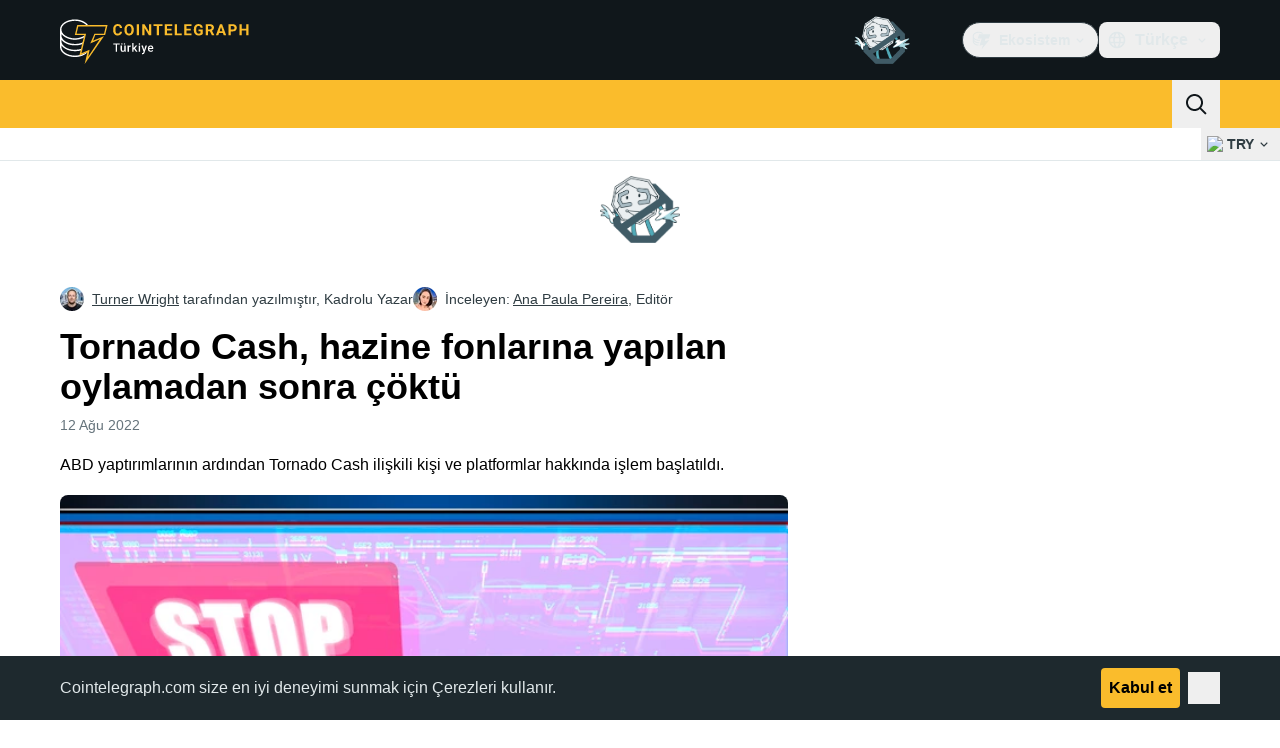

--- FILE ---
content_type: text/html;charset=utf-8
request_url: https://tr.cointelegraph.com/news/tornado-cash-dao-goes-down-without-explanation-following-vote-on-treasury-funds
body_size: 24844
content:
<!DOCTYPE html><html  dir="ltr" lang="tr" data-ct-theme="light"><head><meta charset="utf-8">
<meta name="viewport" content="width=device-width, initial-scale=1">
<title>Tornado Cash, hazine fonlarına yapılan oylamadan sonra çöktü</title>
<link href="https://pagead2.googlesyndication.com" rel="preconnect" crossorigin="anonymous" referrerpolicy="no-referrer" fetchpriority="low">
<link rel="stylesheet" href="/_duck/ducklings/entry.MxCH85h4.css" crossorigin>
<link rel="stylesheet" href="/_duck/ducklings/PostPage.CICj8nMe.css" crossorigin>
<link rel="stylesheet" href="/_duck/ducklings/Sidebar.C7NVF1jm.css" crossorigin>
<link rel="stylesheet" href="/_duck/ducklings/AdSlot.E7O2rCko.css" crossorigin>
<link rel="stylesheet" href="/_duck/ducklings/AdblockFallback.CGzA8xw8.css" crossorigin>
<link rel="stylesheet" href="/_duck/ducklings/TopBar.BiIC1rWT.css" crossorigin>
<link rel="stylesheet" href="/_duck/ducklings/CtInput.CwuiWIgu.css" crossorigin>
<link rel="stylesheet" href="/_duck/ducklings/TickerBar.CyCrrx4w.css" crossorigin>
<link rel="stylesheet" href="/_duck/ducklings/MobileTopBar.DrauSeiq.css" crossorigin>
<link rel="stylesheet" href="/_duck/ducklings/Footer.CG4v6UFX.css" crossorigin>
<link rel="preload" as="image" href="https://images.cointelegraph.com/cdn-cgi/image/f=auto,onerror=redirect,w=1728,q=90/https://s3.cointelegraph.com/uploads/2022-08/c9cc7b1d-8a4b-4018-b406-b06ad3985fcb.jpg" imagesizes="(max-width: 768px) 328px, (max-width: 1024px) 728px, (max-width: 1280px) 644px, 864px" imagesrcset="https://images.cointelegraph.com/cdn-cgi/image/f=auto,onerror=redirect,w=328,q=90/https://s3.cointelegraph.com/uploads/2022-08/c9cc7b1d-8a4b-4018-b406-b06ad3985fcb.jpg 328w, https://images.cointelegraph.com/cdn-cgi/image/f=auto,onerror=redirect,w=644,q=90/https://s3.cointelegraph.com/uploads/2022-08/c9cc7b1d-8a4b-4018-b406-b06ad3985fcb.jpg 644w, https://images.cointelegraph.com/cdn-cgi/image/f=auto,onerror=redirect,w=656,q=90/https://s3.cointelegraph.com/uploads/2022-08/c9cc7b1d-8a4b-4018-b406-b06ad3985fcb.jpg 656w, https://images.cointelegraph.com/cdn-cgi/image/f=auto,onerror=redirect,w=728,q=90/https://s3.cointelegraph.com/uploads/2022-08/c9cc7b1d-8a4b-4018-b406-b06ad3985fcb.jpg 728w, https://images.cointelegraph.com/cdn-cgi/image/f=auto,onerror=redirect,w=864,q=90/https://s3.cointelegraph.com/uploads/2022-08/c9cc7b1d-8a4b-4018-b406-b06ad3985fcb.jpg 864w, https://images.cointelegraph.com/cdn-cgi/image/f=auto,onerror=redirect,w=1288,q=90/https://s3.cointelegraph.com/uploads/2022-08/c9cc7b1d-8a4b-4018-b406-b06ad3985fcb.jpg 1288w, https://images.cointelegraph.com/cdn-cgi/image/f=auto,onerror=redirect,w=1456,q=90/https://s3.cointelegraph.com/uploads/2022-08/c9cc7b1d-8a4b-4018-b406-b06ad3985fcb.jpg 1456w, https://images.cointelegraph.com/cdn-cgi/image/f=auto,onerror=redirect,w=1728,q=90/https://s3.cointelegraph.com/uploads/2022-08/c9cc7b1d-8a4b-4018-b406-b06ad3985fcb.jpg 1728w" fetchpriority="high">
<link rel="modulepreload" as="script" crossorigin href="/_duck/ducklings/CjfqL05x.js">
<link rel="preload" as="font" crossorigin href="/fonts/mint-grotesk copy/Mint-Grotesk-Thin-V131.woff2">
<link rel="preload" as="font" crossorigin href="/_duck/fonts/latin-wght-normal-4NzrPCljtx.woff2">
<link rel="modulepreload" as="script" crossorigin href="/_duck/ducklings/6oPT0T_c.js">
<link rel="modulepreload" as="script" crossorigin href="/_duck/ducklings/BC10GgMG.js">
<link rel="modulepreload" as="script" crossorigin href="/_duck/ducklings/CrLVRtqg.js">
<link rel="modulepreload" as="script" crossorigin href="/_duck/ducklings/CLFbWk1S.js">
<link rel="modulepreload" as="script" crossorigin href="/_duck/ducklings/W22EsrDw.js">
<link rel="modulepreload" as="script" crossorigin href="/_duck/ducklings/CYQUCpUB.js">
<link rel="modulepreload" as="script" crossorigin href="/_duck/ducklings/BTWf8S5x.js">
<link rel="modulepreload" as="script" crossorigin href="/_duck/ducklings/B1w8gJOt.js">
<link rel="modulepreload" as="script" crossorigin href="/_duck/ducklings/Bt-6DoAG.js">
<link rel="modulepreload" as="script" crossorigin href="/_duck/ducklings/adpBKWDd.js">
<link rel="modulepreload" as="script" crossorigin href="/_duck/ducklings/Db_o8-XP.js">
<link rel="modulepreload" as="script" crossorigin href="/_duck/ducklings/BI_aNRvm.js">
<link rel="modulepreload" as="script" crossorigin href="/_duck/ducklings/CvApjjkW.js">
<link rel="modulepreload" as="script" crossorigin href="/_duck/ducklings/D5U4hhhR.js">
<link rel="modulepreload" as="script" crossorigin href="/_duck/ducklings/DZTw5A6Z.js">
<link rel="modulepreload" as="script" crossorigin href="/_duck/ducklings/Dxrxx1yF.js">
<link rel="modulepreload" as="script" crossorigin href="/_duck/ducklings/DK7gf0Zb.js">
<link rel="modulepreload" as="script" crossorigin href="/_duck/ducklings/CwQlJ689.js">
<link rel="modulepreload" as="script" crossorigin href="/_duck/ducklings/JTJ_f0Ii.js">
<link rel="modulepreload" as="script" crossorigin href="/_duck/ducklings/DgY8CGbw.js">
<link rel="modulepreload" as="script" crossorigin href="/_duck/ducklings/CKBrw_Wf.js">
<link rel="modulepreload" as="script" crossorigin href="/_duck/ducklings/iPiAMsSa.js">
<link rel="modulepreload" as="script" crossorigin href="/_duck/ducklings/CTXsiGM6.js">
<link rel="modulepreload" as="script" crossorigin href="/_duck/ducklings/Dqh9sjir.js">
<link rel="modulepreload" as="script" crossorigin href="/_duck/ducklings/D7958EQa.js">
<link rel="modulepreload" as="script" crossorigin href="/_duck/ducklings/YEeSKaR5.js">
<link rel="modulepreload" as="script" crossorigin href="/_duck/ducklings/BXmwsHW4.js">
<link rel="modulepreload" as="script" crossorigin href="/_duck/ducklings/VNJATTAd.js">
<link rel="modulepreload" as="script" crossorigin href="/_duck/ducklings/jk0wyWPP.js">
<link rel="modulepreload" as="script" crossorigin href="/_duck/ducklings/yLSfJvWj.js">
<link rel="modulepreload" as="script" crossorigin href="/_duck/ducklings/CE1us00D.js">
<link rel="modulepreload" as="script" crossorigin href="/_duck/ducklings/CN-MCRk7.js">
<link rel="modulepreload" as="script" crossorigin href="/_duck/ducklings/JCpOG6wc.js">
<link rel="modulepreload" as="script" crossorigin href="/_duck/ducklings/DuR5hcI5.js">
<link rel="modulepreload" as="script" crossorigin href="/_duck/ducklings/D4zOks4-.js">
<link rel="modulepreload" as="script" crossorigin href="/_duck/ducklings/BXtuQc9s.js">
<link rel="modulepreload" as="script" crossorigin href="/_duck/ducklings/D3d0jMgd.js">
<link rel="modulepreload" as="script" crossorigin href="/_duck/ducklings/CfkvtAKE.js">
<link rel="modulepreload" as="script" crossorigin href="/_duck/ducklings/LaU5T0K5.js">
<link rel="modulepreload" as="script" crossorigin href="/_duck/ducklings/C4M9qt5e.js">
<link rel="modulepreload" as="script" crossorigin href="/_duck/ducklings/B4q8QRA8.js">
<link rel="modulepreload" as="script" crossorigin href="/_duck/ducklings/NHdXrerp.js">
<link rel="modulepreload" as="script" crossorigin href="/_duck/ducklings/DblNOUQZ.js">
<link rel="modulepreload" as="script" crossorigin href="/_duck/ducklings/B3ePTpL5.js">
<link rel="modulepreload" as="script" crossorigin href="/_duck/ducklings/C8vO4VZc.js">
<link rel="modulepreload" as="script" crossorigin href="/_duck/ducklings/DkhaVrLI.js">
<link rel="modulepreload" as="script" crossorigin href="/_duck/ducklings/JNXb0vgW.js">
<link rel="modulepreload" as="script" crossorigin href="/_duck/ducklings/Bp1tkdJL.js">
<link rel="modulepreload" as="script" crossorigin href="/_duck/ducklings/Bi_TRk4n.js">
<link rel="modulepreload" as="script" crossorigin href="/_duck/ducklings/D_VqAdzv.js">
<link rel="modulepreload" as="script" crossorigin href="/_duck/ducklings/DCGsuFQ3.js">
<link rel="modulepreload" as="script" crossorigin href="/_duck/ducklings/Dmn6AXZO.js">
<link rel="modulepreload" as="script" crossorigin href="/_duck/ducklings/BMPXgLfv.js">
<link rel="modulepreload" as="script" crossorigin href="/_duck/ducklings/BAVKd0ih.js">
<link rel="modulepreload" as="script" crossorigin href="/_duck/ducklings/CigYAgp1.js">
<link rel="modulepreload" as="script" crossorigin href="/_duck/ducklings/Cd6mM0YW.js">
<link rel="modulepreload" as="script" crossorigin href="/_duck/ducklings/DU-06rUC.js">
<link rel="modulepreload" as="script" crossorigin href="/_duck/ducklings/BsxrKqx4.js">
<link rel="modulepreload" as="script" crossorigin href="/_duck/ducklings/D9bRUEiL.js">
<link rel="modulepreload" as="script" crossorigin href="/_duck/ducklings/6uuS8R0g.js">
<link rel="modulepreload" as="script" crossorigin href="/_duck/ducklings/DS8jDa_m.js">
<link rel="modulepreload" as="script" crossorigin href="/_duck/ducklings/Bcw5zlxm.js">
<link rel="modulepreload" as="script" crossorigin href="/_duck/ducklings/C3kf3YcR.js">
<link rel="modulepreload" as="script" crossorigin href="/_duck/ducklings/A7HTIZM6.js">
<link rel="modulepreload" as="script" crossorigin href="/_duck/ducklings/gWLy3Qt_.js">
<link rel="modulepreload" as="script" crossorigin href="/_duck/ducklings/CZV5GXVs.js">
<link rel="modulepreload" as="script" crossorigin href="/_duck/ducklings/C7neQGko.js">
<link rel="modulepreload" as="script" crossorigin href="/_duck/ducklings/DZv4QZss.js">
<link rel="modulepreload" as="script" crossorigin href="/_duck/ducklings/DUHq6Qtr.js">
<link rel="modulepreload" as="script" crossorigin href="/_duck/ducklings/CcPHAXp7.js">
<link rel="modulepreload" as="script" crossorigin href="/_duck/ducklings/CnhNatVq.js">
<link rel="modulepreload" as="script" crossorigin href="/_duck/ducklings/C0YI8i6S.js">
<link rel="modulepreload" as="script" crossorigin href="/_duck/ducklings/3gNGvPp0.js">
<link rel="modulepreload" as="script" crossorigin href="/_duck/ducklings/CA3h6G8n.js">
<link rel="modulepreload" as="script" crossorigin href="/_duck/ducklings/CDMn0nGU.js">
<link rel="modulepreload" as="script" crossorigin href="/_duck/ducklings/C5sjO3aY.js">
<link rel="modulepreload" as="script" crossorigin href="/_duck/ducklings/TRnk8fYO.js">
<link rel="modulepreload" as="script" crossorigin href="/_duck/ducklings/D0k3-H2z.js">
<link rel="modulepreload" as="script" crossorigin href="/_duck/ducklings/I2Vzm-uI.js">
<link rel="modulepreload" as="script" crossorigin href="/_duck/ducklings/BHU298s2.js">
<link rel="modulepreload" as="script" crossorigin href="/_duck/ducklings/bsDc6p5c.js">
<link rel="modulepreload" as="script" crossorigin href="/_duck/ducklings/Cvdzx4Cf.js">
<link rel="modulepreload" as="script" crossorigin href="/_duck/ducklings/B-Mu8YYN.js">
<link rel="modulepreload" as="script" crossorigin href="/_duck/ducklings/DtHLAsLt.js">
<link rel="modulepreload" as="script" crossorigin href="/_duck/ducklings/_iS0MnzV.js">
<link rel="modulepreload" as="script" crossorigin href="/_duck/ducklings/CriDCzEm.js">
<link rel="modulepreload" as="script" crossorigin href="/_duck/ducklings/C8tl6_rs.js">
<link rel="modulepreload" as="script" crossorigin href="/_duck/ducklings/Ca5jVesf.js">
<link rel="modulepreload" as="script" crossorigin href="/_duck/ducklings/ezQyRNfX.js">
<link rel="modulepreload" as="script" crossorigin href="/_duck/ducklings/CgWg5PTD.js">
<link rel="modulepreload" as="script" crossorigin href="/_duck/ducklings/C5cfPRxP.js">
<link rel="modulepreload" as="script" crossorigin href="/_duck/ducklings/D2HPsKF4.js">
<link rel="modulepreload" as="script" crossorigin href="/_duck/ducklings/ByOsv4Yn.js">
<link rel="modulepreload" as="script" crossorigin href="/_duck/ducklings/DBi-NooA.js">
<link rel="modulepreload" as="script" crossorigin href="/_duck/ducklings/tGdXkx7N.js">
<link rel="modulepreload" as="script" crossorigin href="/_duck/ducklings/BVeV8sWG.js">
<link rel="modulepreload" as="script" crossorigin href="/_duck/ducklings/BRwvdkQA.js">
<link rel="modulepreload" as="script" crossorigin href="/_duck/ducklings/BLMdyPmp.js">
<link rel="modulepreload" as="script" crossorigin href="/_duck/ducklings/zeOtsCvs.js">
<link rel="modulepreload" as="script" crossorigin href="/_duck/ducklings/X2wguOhe.js">
<link rel="modulepreload" as="script" crossorigin href="/_duck/ducklings/D1jMXh0T.js">
<link rel="modulepreload" as="script" crossorigin href="/_duck/ducklings/BvGb8XT8.js">
<link rel="modulepreload" as="script" crossorigin href="/_duck/ducklings/BcIXMRgn.js">
<link rel="modulepreload" as="script" crossorigin href="/_duck/ducklings/DNGtCXE-.js">
<link rel="modulepreload" as="script" crossorigin href="/_duck/ducklings/D1S6Ew-T.js">
<link rel="modulepreload" as="script" crossorigin href="/_duck/ducklings/DgyARgln.js">
<link rel="modulepreload" as="script" crossorigin href="/_duck/ducklings/DgLttWe7.js">
<link rel="modulepreload" as="script" crossorigin href="/_duck/ducklings/CzPu-r_f.js">
<link rel="preload" as="fetch" fetchpriority="low" crossorigin="anonymous" href="/_duck/ducklings/builds/meta/12f8d57e-ac73-4e5d-b50c-38bd1e414f9a.json">
<link rel="prefetch" as="script" crossorigin href="/_duck/ducklings/gJC8WseL.js">
<link rel="prefetch" as="script" crossorigin href="/_duck/ducklings/DQeRn3ih.js">
<link rel="prefetch" as="script" crossorigin href="/_duck/ducklings/BXOGjS27.js">
<link rel="prefetch" as="style" crossorigin href="/_duck/ducklings/Toaster.quSoDDrE.css">
<link rel="prefetch" as="script" crossorigin href="/_duck/ducklings/zMXPSral.js">
<link rel="prefetch" as="script" crossorigin href="/_duck/ducklings/BRhOVcFe.js">
<link rel="prefetch" as="script" crossorigin href="/_duck/ducklings/DdwOplEt.js">
<link rel="prefetch" as="script" crossorigin href="/_duck/ducklings/Y5Bw-9tK.js">
<link rel="prefetch" as="style" crossorigin href="/_duck/ducklings/index.RzMI8_0o.css">
<link rel="prefetch" as="script" crossorigin href="/_duck/ducklings/wp756hwa.js">
<link rel="prefetch" as="script" crossorigin href="/_duck/ducklings/BHg_8bQG.js">
<link rel="prefetch" as="script" crossorigin href="/_duck/ducklings/1T20yBqS.js">
<link rel="prefetch" as="style" crossorigin href="/_duck/ducklings/BottomStack.BfRm2Ihm.css">
<link rel="prefetch" as="script" crossorigin href="/_duck/ducklings/Dh-GOWYb.js">
<link rel="prefetch" as="script" crossorigin href="/_duck/ducklings/J3dscnWm.js">
<link rel="prefetch" as="script" crossorigin href="/_duck/ducklings/DQ_Qa9Zj.js">
<link rel="prefetch" as="script" crossorigin href="/_duck/ducklings/8Vu19pD2.js">
<link rel="prefetch" as="script" crossorigin href="/_duck/ducklings/DP1FdMVw.js">
<link rel="prefetch" as="script" crossorigin href="/_duck/ducklings/CfsIBGMv.js">
<link rel="prefetch" as="script" crossorigin href="/_duck/ducklings/CQuXKxf_.js">
<link rel="prefetch" as="script" crossorigin href="/_duck/ducklings/CS31o9TR.js">
<link rel="prefetch" as="script" crossorigin href="/_duck/ducklings/Dklym3iK.js">
<link rel="prefetch" as="script" crossorigin href="/_duck/ducklings/eJx7Ephf.js">
<link rel="prefetch" as="script" crossorigin href="/_duck/ducklings/qnaCz8Yi.js">
<link rel="prefetch" as="script" crossorigin href="/_duck/ducklings/BRH4MLRS.js">
<link rel="prefetch" as="script" crossorigin href="/_duck/ducklings/J5rD2Kru.js">
<link rel="prefetch" as="script" crossorigin href="/_duck/ducklings/D9kqxLUD.js">
<link rel="prefetch" as="script" crossorigin href="/_duck/ducklings/BFg5aQ_s.js">
<link rel="prefetch" as="script" crossorigin href="/_duck/ducklings/DnQ7x9P6.js">
<link rel="prefetch" as="style" crossorigin href="/_duck/ducklings/AdTextBanner.iHGdZCUv.css">
<link rel="prefetch" as="script" crossorigin href="/_duck/ducklings/Ce2vODlk.js">
<link rel="prefetch" as="style" crossorigin href="/_duck/ducklings/index.D-gDOaUl.css">
<link rel="prefetch" as="script" crossorigin href="/_duck/ducklings/vZ79HOsQ.js">
<link rel="prefetch" as="script" crossorigin href="/_duck/ducklings/Bjuxh8Yr.js">
<link rel="prefetch" as="style" crossorigin href="/_duck/ducklings/index.DZ8iWNwc.css">
<link rel="prefetch" as="script" crossorigin href="/_duck/ducklings/C8hIL_QO.js">
<link rel="prefetch" as="style" crossorigin href="/_duck/ducklings/AdPromoButtonStack.kXBLT4qL.css">
<link rel="prefetch" as="script" crossorigin href="/_duck/ducklings/D1RcPpO3.js">
<link rel="prefetch" as="script" crossorigin href="/_duck/ducklings/BunJ_BFy.js">
<link rel="prefetch" as="script" crossorigin href="/_duck/ducklings/BTPfVY3K.js">
<link rel="prefetch" as="script" crossorigin href="/_duck/ducklings/CWzX7Ukx.js">
<link rel="prefetch" as="style" crossorigin href="/_duck/ducklings/AdStoryWidget.D2os0aTP.css">
<link rel="prefetch" as="script" crossorigin href="/_duck/ducklings/D2_juWC1.js">
<link rel="prefetch" as="style" crossorigin href="/_duck/ducklings/AdParallax.BJKd570x.css">
<link rel="prefetch" as="script" crossorigin href="/_duck/ducklings/CnLhrptO.js">
<link rel="prefetch" as="script" crossorigin href="/_duck/ducklings/Czaw5f5S.js">
<link rel="prefetch" as="script" crossorigin href="/_duck/ducklings/Cl1sYxpA.js">
<link rel="prefetch" as="style" crossorigin href="/_duck/ducklings/AdWideParallax.CZ9moqjx.css">
<link rel="prefetch" as="script" crossorigin href="/_duck/ducklings/76SnfN2Q.js">
<link rel="prefetch" as="script" crossorigin href="/_duck/ducklings/DX3qXLE2.js">
<link rel="prefetch" as="style" crossorigin href="/_duck/ducklings/NewsletterSubscriptionFormEmbed.kmo_mFsR.css">
<link rel="prefetch" as="script" crossorigin href="/_duck/ducklings/aH-XnhtQ.js">
<link rel="prefetch" as="style" crossorigin href="/_duck/ducklings/InlineRateLiveDataEmbed.BfUgLVTL.css">
<link rel="prefetch" as="script" crossorigin href="/_duck/ducklings/DoFdNP4e.js">
<link rel="prefetch" as="script" crossorigin href="/_duck/ducklings/CkoQuUCG.js">
<link rel="prefetch" as="script" crossorigin href="/_duck/ducklings/BKwgLYuf.js">
<link rel="prefetch" as="script" crossorigin href="/_duck/ducklings/DHXjYIX1.js">
<link rel="prefetch" as="script" crossorigin href="/_duck/ducklings/BgeklU_5.js">
<link rel="prefetch" as="style" crossorigin href="/_duck/ducklings/InstagramEmbed.DrW_3Kre.css">
<link rel="prefetch" as="script" crossorigin href="/_duck/ducklings/BjVmZ3O3.js">
<link rel="prefetch" as="style" crossorigin href="/_duck/ducklings/CerosEmbed.CZk__VAr.css">
<link rel="prefetch" as="script" crossorigin href="/_duck/ducklings/Cm37WJTx.js">
<link rel="prefetch" as="script" crossorigin href="/_duck/ducklings/CMbJKFaK.js">
<link rel="prefetch" as="script" crossorigin href="/_duck/ducklings/qvVmTYw0.js">
<link rel="prefetch" as="script" crossorigin href="/_duck/ducklings/BYxlqsW9.js">
<meta name="apple-mobile-web-app-title" content="Cointelegraph">
<meta name="application-name" content="Cointelegraph">
<meta name="msapplication-TileColor" content="#1a1b1d">
<meta name="msapplication-config" content="/browserconfig.xml">
<meta name="msapplication-TileImage" content="/_duck/img/favicons/mstitle-144x144.png">
<meta name="theme-color" content="#1a1b1d">
<meta name="telegram:channel" content="@cointelegraph">
<link rel="apple-touch-icon" sizes="180x180" href="/_duck/img/favicons/apple-touch-icon.png">
<link rel="icon" type="image/png" sizes="16x16" href="/_duck/img/favicons/favicon-16x16.png">
<link rel="icon" type="image/png" sizes="32x32" href="/_duck/img/favicons/favicon-32x32.png">
<link rel="manifest" href="/site.webmanifest">
<link rel="mask-icon" href="/_duck/img/favicons/safari-pinned-tab.svg" color="#1a1b1d">
<link rel="shortcut icon" href="/favicon.ico">
<meta name="description" content="ABD yaptırımlarının ardından Tornado Cash ilişkili kişi ve platformlar hakkında işlem başlatıldı.">
<meta property="og:title" content="Tornado Cash, hazine fonlarına yapılan oylamadan sonra çöktü">
<meta property="og:description" content="ABD yaptırımlarının ardından Tornado Cash ilişkili kişi ve platformlar hakkında işlem başlatıldı.">
<meta property="og:site_name" content="Cointelegraph">
<meta property="og:url" content="https://tr.cointelegraph.com/news/tornado-cash-dao-goes-down-without-explanation-following-vote-on-treasury-funds">
<meta property="og:locale" content="tr">
<meta property="og:image" content="https://images.cointelegraph.com/cdn-cgi/image/f=auto,onerror=redirect,w=1200/https://s3.cointelegraph.com/uploads/2022-08/c9cc7b1d-8a4b-4018-b406-b06ad3985fcb.jpg">
<meta property="og:type" content="article">
<meta name="twitter:title" content="Tornado Cash, hazine fonlarına yapılan oylamadan sonra çöktü">
<meta name="twitter:description" content="ABD yaptırımlarının ardından Tornado Cash ilişkili kişi ve platformlar hakkında işlem başlatıldı.">
<meta name="twitter:image" content="https://images.cointelegraph.com/cdn-cgi/image/f=auto,onerror=redirect,w=1200/https://s3.cointelegraph.com/uploads/2022-08/c9cc7b1d-8a4b-4018-b406-b06ad3985fcb.jpg">
<meta name="twitter:card" content="summary_large_image">
<link rel="alternate" href="https://cointelegraph.com/news/tornado-cash-dao-goes-down-without-explanation-following-vote-on-treasury-funds" hreflang="en">
<link rel="alternate" href="https://es.cointelegraph.com/news/tornado-cash-dao-goes-down-without-explanation-following-vote-on-treasury-funds" hreflang="es">
<link rel="alternate" href="https://fr.cointelegraph.com/news/tornado-cash-dao-goes-down-without-explanation-following-vote-on-treasury-funds" hreflang="fr">
<link rel="alternate" href="https://jp.cointelegraph.com/news/tornado-cash-dao-goes-down-without-explanation-following-vote-on-treasury-funds" hreflang="ja">
<link rel="alternate" href="https://br.cointelegraph.com/news/tornado-cash-dao-goes-down-without-explanation-following-vote-on-treasury-funds" hreflang="pt-BR">
<link rel="alternate" href="https://tr.cointelegraph.com/news/tornado-cash-dao-goes-down-without-explanation-following-vote-on-treasury-funds" hreflang="tr">
<link rel="canonical" href="https://tr.cointelegraph.com/news/tornado-cash-dao-goes-down-without-explanation-following-vote-on-treasury-funds">
<link rel="alternate" type="application/rss+xml" title="Cointelegraph RSS Feed" href="https://cointelegraph.com/rss" hreflang="en">
<meta name="robots" content="max-image-preview:large">
<meta name="twitter:site" content="@cointelegraph">
<meta name="twitter:creator" content="@cointelegraph">
<script type="module" src="/_duck/ducklings/CjfqL05x.js" crossorigin></script><meta name="sentry-trace" content="9aa616afb5608aaf76eb62b2267a79cb-b56e96da782d693b-0"/>
<meta name="baggage" content="sentry-environment=production,sentry-release=release-133,sentry-public_key=898e8ab99e9fa726a01051fba6c430b0,sentry-trace_id=9aa616afb5608aaf76eb62b2267a79cb,sentry-sampled=false,sentry-sample_rand=0.994921407724351,sentry-sample_rate=0.1"/></head><body><div id="__duck"><!--[--><!----><!--[--><!--[--><span></span><!--[--><div class=""><!--[--><div data-ct-theme="dark" data-testid="top-bar" class="duraction-300 relative bg-ct-ds-bg-1 transition-all ease-in-out"><div class="py-4 container flex items-center justify-between"><div class="absolute bottom-0 left-0 right-0 top-0 overflow-hidden"><div class="container h-full"><div></div></div></div><a href="/" class="inline-flex cursor-pointer items-center focus:outline-none z-[2] transition-all duration-300 ease-in-out h-12 w-48" data-testid="logo" data-gtm-locator="clickon_logo" title="Cointelegraph"><img class="h-8 w-32 object-contain object-center tablet:h-10 tablet:w-40 desktop:h-12 desktop:w-48" alt="Cointelegraph" src="/_duck/img/site-logo/tr.svg" decoding="async" fetchpriority="high" loading="eager"></a><div class="z-[2] flex items-center gap-x-5"><div class="_ad-slot_xzt52_1 me-4 h-12 w-32 self-center" style="--aspect-ratio:null;" data-testid="desktop-banner"><!--[--><img class="_image_51qro_1" src="https://images.cointelegraph.com/images/373_aHR0cHM6Ly9zMy5jb2ludGVsZWdyYXBoLmNvbS9zdG9yYWdlL3VwbG9hZHMvdmlldy9hNGFkNDk1ZmMwNGJkOTdmNzE2NDlhNDhkNjAwM2QwMC5wbmc=.png"><!--]--></div><!--[--><div class="relative" data-testid="product-dropdown" data-headlessui-state><button type="button" class="inline-flex justify-center items-center font-semibold transition focus:outline-none cursor-pointer aria-disabled:cursor-default p-1.5 text-sm aria-disabled:ct-ds-fg-weak text-ct-ds-fg-default ui-not-selected:hover:bg-ct-ds-bg-3 focus-visible:bg-ct-ds-bg-3 aria-checked:bg-ct-ds-bg-3 flex h-9 items-center rounded-full border border-ct-ds-border-default p-2" data-testid="product-dropdown-select-button" data-gtm-locator="head_ecosystem_clickon" id="headlessui-listbox-button-v-1-0-0" aria-haspopup="listbox" aria-expanded="false" data-headlessui-state><!--[--><span data-allow-missmatch aria-hidden="true" class="inline-flex h-[1em] w-[1em] bg-current _ct-svg-mask_4i9v8_1" style="--url:url(&quot;/_duck/img/icons/ct-logo.svg&quot;);--size:1.25rem;" data-allow-mismatch role="img">   </span><span class="ps-2">Ekosistem</span><span data-allow-missmatch aria-hidden="true" class="inline-flex h-[1em] w-[1em] bg-current _ct-svg-mask_4i9v8_1 ui-open:rotate-180" style="--url:url(&quot;/_duck/img/icons/arrow-chevron-down.svg&quot;);--size:1.25rem;" data-allow-mismatch role="img">   </span><!--]--></button><!----></div><!--]--><div class="inline-flex items-center"><!--[--><a class="inline-flex items-center gap-1 px-0.5 py-1.5 text-sm text-ct-ds-fg-default hover:text-ct-ds-fg-stronger focus:outline-none ui-open:bg-ct-ds-bg-1 ui-open:text-ct-ds-accent-primary-default" rel="nofollow" href="https://www.facebook.com/CointelegraphTR/" target="_blank" data-testid="social-facebook"><span class="h-5 w-5 text-xl empty:hidden"><!--[--><span data-allow-missmatch aria-hidden="true" class="inline-flex h-[1em] w-[1em] bg-current _ct-svg-mask_4i9v8_1" style="--url:url(&quot;/_duck/img/icons/logo-facebook.svg&quot;);--size:1.25rem;" data-allow-mismatch role="img">   </span><!--]--></span><!----></a><a class="inline-flex items-center gap-1 px-0.5 py-1.5 text-sm text-ct-ds-fg-default hover:text-ct-ds-fg-stronger focus:outline-none ui-open:bg-ct-ds-bg-1 ui-open:text-ct-ds-accent-primary-default" rel="nofollow" href="https://twitter.com/CointelegraphTR" target="_blank" data-testid="social-x"><span class="h-5 w-5 text-xl empty:hidden"><!--[--><span data-allow-missmatch aria-hidden="true" class="inline-flex h-[1em] w-[1em] bg-current _ct-svg-mask_4i9v8_1" style="--url:url(&quot;/_duck/img/icons/logo-x.svg&quot;);--size:1.25rem;" data-allow-mismatch role="img">   </span><!--]--></span><!----></a><a class="inline-flex items-center gap-1 px-0.5 py-1.5 text-sm text-ct-ds-fg-default hover:text-ct-ds-fg-stronger focus:outline-none ui-open:bg-ct-ds-bg-1 ui-open:text-ct-ds-accent-primary-default" rel="nofollow" href="https://t.me/Cointelegraph_TR" target="_blank" data-testid="social-telegram"><span class="h-5 w-5 text-xl empty:hidden"><!--[--><span data-allow-missmatch aria-hidden="true" class="inline-flex h-[1em] w-[1em] bg-current _ct-svg-mask_4i9v8_1" style="--url:url(&quot;/_duck/img/icons/logo-telegram.svg&quot;);--size:1.25rem;" data-allow-mismatch role="img">   </span><!--]--></span><!----></a><!--]--></div><!--[--><div class="relative"><button class="flex h-9 cursor-pointer items-center rounded-lg p-2 text-ct-ds-fg-default hover:bg-ct-ds-bg-3 hover:text-ct-ds-fg-strong" data-testid="language-select-button" id="headlessui-listbox-button-v-1-0-2" aria-haspopup="listbox" aria-expanded="false" data-headlessui-state><span data-allow-missmatch aria-hidden="true" class="inline-flex h-[1em] w-[1em] bg-current _ct-svg-mask_4i9v8_1" style="--url:url(&quot;/_duck/img/icons/obj-world.svg&quot;);--size:1.25rem;" data-allow-mismatch role="img">   </span><span class="me-1 ms-2 font-semibold">Türkçe</span><span data-allow-missmatch aria-hidden="true" class="inline-flex h-[1em] w-[1em] bg-current _ct-svg-mask_4i9v8_1 ui-open:rotate-180" style="--url:url(&quot;/_duck/img/icons/arrow-chevron-down.svg&quot;);--size:1.25rem;" data-allow-mismatch role="img">   </span></button><!----></div><!--]--><!----></div></div></div><header class="before:ct-ds-bg-1 flex bg-ct-ds-accent-primary-default"><nav class="container flex items-center justify-between desktop:ps-10"><div class="flex items-center" data-testid="menu-items"><!--[--><div class="relative" data-headlessui-state data-gtm-locator="main_menu_head_1"><button id="headlessui-menu-button-v-1-0-5-0" type="button" aria-haspopup="menu" aria-expanded="false" data-headlessui-state class="cursor-default text-base text-ct-ds-fg-strong font-medium text-ct-ds-fg-strong hover:bg-ct-ds-accent-primary-muted focus:bg-ct-ds-accent-primary-muted ui-open:bg-ct-ds-accent-primary-muted px-5 py-3 text-base tracking-tight" data-gtm-locator="main_menu_head_0" data-testid="menu-item-Haberler">Haberler</button><!----></div><div class="relative" data-headlessui-state data-gtm-locator="main_menu_head_2"><button id="headlessui-menu-button-v-1-0-5-2" type="button" aria-haspopup="menu" aria-expanded="false" data-headlessui-state class="cursor-default text-base text-ct-ds-fg-strong font-medium text-ct-ds-fg-strong hover:bg-ct-ds-accent-primary-muted focus:bg-ct-ds-accent-primary-muted ui-open:bg-ct-ds-accent-primary-muted px-5 py-3 text-base tracking-tight" data-gtm-locator="main_menu_head_1" data-testid="menu-item-Piyasalar">Piyasalar</button><!----></div><div class="relative" data-headlessui-state data-gtm-locator="main_menu_head_3"><button id="headlessui-menu-button-v-1-0-5-4" type="button" aria-haspopup="menu" aria-expanded="false" data-headlessui-state class="cursor-default text-base text-ct-ds-fg-strong font-medium text-ct-ds-fg-strong hover:bg-ct-ds-accent-primary-muted focus:bg-ct-ds-accent-primary-muted ui-open:bg-ct-ds-accent-primary-muted px-5 py-3 text-base tracking-tight" data-gtm-locator="main_menu_head_2" data-testid="menu-item-Kişiler">Kişiler</button><!----></div><div class="relative" data-headlessui-state data-gtm-locator="main_menu_head_4"><button id="headlessui-menu-button-v-1-0-5-6" type="button" aria-haspopup="menu" aria-expanded="false" data-headlessui-state class="cursor-default text-base text-ct-ds-fg-strong font-medium text-ct-ds-fg-strong hover:bg-ct-ds-accent-primary-muted focus:bg-ct-ds-accent-primary-muted ui-open:bg-ct-ds-accent-primary-muted px-5 py-3 text-base tracking-tight" data-gtm-locator="main_menu_head_3" data-testid="menu-item-Öğren">Öğren</button><!----></div><div class="relative" data-headlessui-state data-gtm-locator="main_menu_head_5"><button id="headlessui-menu-button-v-1-0-5-8" type="button" aria-haspopup="menu" aria-expanded="false" data-headlessui-state class="cursor-default text-base text-ct-ds-fg-strong font-medium text-ct-ds-fg-strong hover:bg-ct-ds-accent-primary-muted focus:bg-ct-ds-accent-primary-muted ui-open:bg-ct-ds-accent-primary-muted px-5 py-3 text-base tracking-tight" data-gtm-locator="main_menu_head_4" data-testid="menu-item-Hakkımızda">Hakkımızda</button><!----></div><!--]--></div><!--[--><!--[--><div class="relative" data-headlessui-state><!--[--><button class="font-medium text-ct-ds-fg-strong hover:bg-ct-ds-accent-primary-muted focus:bg-ct-ds-accent-primary-muted ui-open:bg-ct-ds-accent-primary-muted p-3 text-sm tracking-tight" data-testid="desktop-search-popover" id="headlessui-popover-button-v-1-0-5-10" type="button" aria-expanded="false" data-headlessui-state><span data-allow-missmatch aria-hidden="true" class="inline-flex h-[1em] w-[1em] bg-current _ct-svg-mask_4i9v8_1 h-5" style="--url:url(&quot;/_duck/img/icons/app-search.svg&quot;);--size:1.5rem;" data-allow-mismatch role="img">   </span></button><!----><!--]--><!----></div><!--]--><div hidden style="position:fixed;top:1;left:1;width:1;height:0;padding:0;margin:-1;overflow:hidden;clip:rect(0, 0, 0, 0);white-space:nowrap;border-width:0;display:none;"></div><!--]--></nav></header><!--]--></div><div class="relative z-[1] -mb-px flex flex-nowrap border-b border-ct-ds-border-default bg-ct-ds-bg-sub" data-testid="infinite-tickers"><div class="flex select-none flex-nowrap overflow-hidden whitespace-nowrap rtl:flex-row-reverse" style="--6172e022:0;"><div class="_marquee-block_1a5fo_1"><!--[--><div class="flex"><!--[--><a href="/tron-price-index" class="inline-flex gap-1 px-2 py-1.5 hover:bg-ct-ds-bg-3" data-testid="rate-ticker-TRX"><span class="text-sm font-semibold text-ct-ds-fg-stronger" data-testid="rate-ticker-TRX-title">TRX</span><span class="text-sm" data-testid="rate-ticker-TRX-price">₺13,33</span><span class="inline-flex items-center font-semibold tracking-tight gap-1 text-sm text-ct-ds-accent-green-default" data-testid="rate-ticker-TRX-price-change"><svg viewBox="0 0 16 16" fill="none" xmlns="http://www.w3.org/2000/svg" class="h-3 w-3 my-1 me-0.5"><path d="M7.03262 2.54545C7.46257 1.81818 8.53745 1.81818 8.96741 2.54545L14.7718 12.3636C15.2017 13.0909 14.6643 14 13.8044 14H2.19565C1.33575 14 0.798305 13.0909 1.22826 12.3636L7.03262 2.54545Z" fill="currentColor"></path><!----></svg> 0.55%</span></a><a href="/zec-price-index" class="inline-flex gap-1 px-2 py-1.5 hover:bg-ct-ds-bg-3" data-testid="rate-ticker-ZEC"><span class="text-sm font-semibold text-ct-ds-fg-stronger" data-testid="rate-ticker-ZEC-title">ZEC</span><span class="text-sm" data-testid="rate-ticker-ZEC-price">₺17.670,58</span><span class="inline-flex items-center font-semibold tracking-tight gap-1 text-sm text-ct-ds-accent-red-default" data-testid="rate-ticker-ZEC-price-change"><svg viewBox="0 0 16 16" fill="none" xmlns="http://www.w3.org/2000/svg" class="h-3 w-3 my-1 me-0.5"><!----><path d="M8.96741 13.4545C8.53745 14.1818 7.46257 14.1818 7.03262 13.4545L1.22826 3.63636C0.798305 2.90909 1.33575 2 2.19565 2H13.8044C14.6643 2 15.2017 2.90909 14.7718 3.63636L8.96741 13.4545Z" fill="currentColor"></path></svg> 7.71%</span></a><a href="/ethereum-price" class="inline-flex gap-1 px-2 py-1.5 hover:bg-ct-ds-bg-3" data-testid="rate-ticker-ETH"><span class="text-sm font-semibold text-ct-ds-fg-stronger" data-testid="rate-ticker-ETH-title">ETH</span><span class="text-sm" data-testid="rate-ticker-ETH-price">₺143.276</span><span class="inline-flex items-center font-semibold tracking-tight gap-1 text-sm text-ct-ds-accent-red-default" data-testid="rate-ticker-ETH-price-change"><svg viewBox="0 0 16 16" fill="none" xmlns="http://www.w3.org/2000/svg" class="h-3 w-3 my-1 me-0.5"><!----><path d="M8.96741 13.4545C8.53745 14.1818 7.46257 14.1818 7.03262 13.4545L1.22826 3.63636C0.798305 2.90909 1.33575 2 2.19565 2H13.8044C14.6643 2 15.2017 2.90909 14.7718 3.63636L8.96741 13.4545Z" fill="currentColor"></path></svg> 0.64%</span></a><a href="/xrp-price-index" class="inline-flex gap-1 px-2 py-1.5 hover:bg-ct-ds-bg-3" data-testid="rate-ticker-XRP"><span class="text-sm font-semibold text-ct-ds-fg-stronger" data-testid="rate-ticker-XRP-title">XRP</span><span class="text-sm" data-testid="rate-ticker-XRP-price">₺89,75</span><span class="inline-flex items-center font-semibold tracking-tight gap-1 text-sm text-ct-ds-accent-red-default" data-testid="rate-ticker-XRP-price-change"><svg viewBox="0 0 16 16" fill="none" xmlns="http://www.w3.org/2000/svg" class="h-3 w-3 my-1 me-0.5"><!----><path d="M8.96741 13.4545C8.53745 14.1818 7.46257 14.1818 7.03262 13.4545L1.22826 3.63636C0.798305 2.90909 1.33575 2 2.19565 2H13.8044C14.6643 2 15.2017 2.90909 14.7718 3.63636L8.96741 13.4545Z" fill="currentColor"></path></svg> 1.33%</span></a><a href="/bitcoin-price" class="inline-flex gap-1 px-2 py-1.5 hover:bg-ct-ds-bg-3" data-testid="rate-ticker-BTC"><span class="text-sm font-semibold text-ct-ds-fg-stronger" data-testid="rate-ticker-BTC-title">BTC</span><span class="text-sm" data-testid="rate-ticker-BTC-price">4,13 Mn ₺</span><span class="inline-flex items-center font-semibold tracking-tight gap-1 text-sm text-ct-ds-accent-red-default" data-testid="rate-ticker-BTC-price-change"><svg viewBox="0 0 16 16" fill="none" xmlns="http://www.w3.org/2000/svg" class="h-3 w-3 my-1 me-0.5"><!----><path d="M8.96741 13.4545C8.53745 14.1818 7.46257 14.1818 7.03262 13.4545L1.22826 3.63636C0.798305 2.90909 1.33575 2 2.19565 2H13.8044C14.6643 2 15.2017 2.90909 14.7718 3.63636L8.96741 13.4545Z" fill="currentColor"></path></svg> 1.00%</span></a><a href="/stellar-price-index" class="inline-flex gap-1 px-2 py-1.5 hover:bg-ct-ds-bg-3" data-testid="rate-ticker-XLM"><span class="text-sm font-semibold text-ct-ds-fg-stronger" data-testid="rate-ticker-XLM-title">XLM</span><span class="text-sm" data-testid="rate-ticker-XLM-price">₺9,86</span><span class="inline-flex items-center font-semibold tracking-tight gap-1 text-sm text-ct-ds-accent-red-default" data-testid="rate-ticker-XLM-price-change"><svg viewBox="0 0 16 16" fill="none" xmlns="http://www.w3.org/2000/svg" class="h-3 w-3 my-1 me-0.5"><!----><path d="M8.96741 13.4545C8.53745 14.1818 7.46257 14.1818 7.03262 13.4545L1.22826 3.63636C0.798305 2.90909 1.33575 2 2.19565 2H13.8044C14.6643 2 15.2017 2.90909 14.7718 3.63636L8.96741 13.4545Z" fill="currentColor"></path></svg> 1.56%</span></a><a href="/bitcoin-cash-price-index" class="inline-flex gap-1 px-2 py-1.5 hover:bg-ct-ds-bg-3" data-testid="rate-ticker-BCH"><span class="text-sm font-semibold text-ct-ds-fg-stronger" data-testid="rate-ticker-BCH-title">BCH</span><span class="text-sm" data-testid="rate-ticker-BCH-price">₺25.911,68</span><span class="inline-flex items-center font-semibold tracking-tight gap-1 text-sm text-ct-ds-accent-red-default" data-testid="rate-ticker-BCH-price-change"><svg viewBox="0 0 16 16" fill="none" xmlns="http://www.w3.org/2000/svg" class="h-3 w-3 my-1 me-0.5"><!----><path d="M8.96741 13.4545C8.53745 14.1818 7.46257 14.1818 7.03262 13.4545L1.22826 3.63636C0.798305 2.90909 1.33575 2 2.19565 2H13.8044C14.6643 2 15.2017 2.90909 14.7718 3.63636L8.96741 13.4545Z" fill="currentColor"></path></svg> 2.51%</span></a><a href="/binance-coin-price-index" class="inline-flex gap-1 px-2 py-1.5 hover:bg-ct-ds-bg-3" data-testid="rate-ticker-BNB"><span class="text-sm font-semibold text-ct-ds-fg-stronger" data-testid="rate-ticker-BNB-title">BNB</span><span class="text-sm" data-testid="rate-ticker-BNB-price">₺40.451,19</span><span class="inline-flex items-center font-semibold tracking-tight gap-1 text-sm text-ct-ds-accent-red-default" data-testid="rate-ticker-BNB-price-change"><svg viewBox="0 0 16 16" fill="none" xmlns="http://www.w3.org/2000/svg" class="h-3 w-3 my-1 me-0.5"><!----><path d="M8.96741 13.4545C8.53745 14.1818 7.46257 14.1818 7.03262 13.4545L1.22826 3.63636C0.798305 2.90909 1.33575 2 2.19565 2H13.8044C14.6643 2 15.2017 2.90909 14.7718 3.63636L8.96741 13.4545Z" fill="currentColor"></path></svg> 0.60%</span></a><a href="/hyperliquid-price-index" class="inline-flex gap-1 px-2 py-1.5 hover:bg-ct-ds-bg-3" data-testid="rate-ticker-HYPE"><span class="text-sm font-semibold text-ct-ds-fg-stronger" data-testid="rate-ticker-HYPE-title">HYPE</span><span class="text-sm" data-testid="rate-ticker-HYPE-price">₺1.075,51</span><span class="inline-flex items-center font-semibold tracking-tight gap-1 text-sm text-ct-ds-accent-red-default" data-testid="rate-ticker-HYPE-price-change"><svg viewBox="0 0 16 16" fill="none" xmlns="http://www.w3.org/2000/svg" class="h-3 w-3 my-1 me-0.5"><!----><path d="M8.96741 13.4545C8.53745 14.1818 7.46257 14.1818 7.03262 13.4545L1.22826 3.63636C0.798305 2.90909 1.33575 2 2.19565 2H13.8044C14.6643 2 15.2017 2.90909 14.7718 3.63636L8.96741 13.4545Z" fill="currentColor"></path></svg> 0.80%</span></a><a href="/solana-price-index" class="inline-flex gap-1 px-2 py-1.5 hover:bg-ct-ds-bg-3" data-testid="rate-ticker-SOL"><span class="text-sm font-semibold text-ct-ds-fg-stronger" data-testid="rate-ticker-SOL-title">SOL</span><span class="text-sm" data-testid="rate-ticker-SOL-price">₺6.188,74</span><span class="inline-flex items-center font-semibold tracking-tight gap-1 text-sm text-ct-ds-accent-red-default" data-testid="rate-ticker-SOL-price-change"><svg viewBox="0 0 16 16" fill="none" xmlns="http://www.w3.org/2000/svg" class="h-3 w-3 my-1 me-0.5"><!----><path d="M8.96741 13.4545C8.53745 14.1818 7.46257 14.1818 7.03262 13.4545L1.22826 3.63636C0.798305 2.90909 1.33575 2 2.19565 2H13.8044C14.6643 2 15.2017 2.90909 14.7718 3.63636L8.96741 13.4545Z" fill="currentColor"></path></svg> 1.18%</span></a><a href="/ada-price-index" class="inline-flex gap-1 px-2 py-1.5 hover:bg-ct-ds-bg-3" data-testid="rate-ticker-ADA"><span class="text-sm font-semibold text-ct-ds-fg-stronger" data-testid="rate-ticker-ADA-title">ADA</span><span class="text-sm" data-testid="rate-ticker-ADA-price">₺16,99</span><span class="inline-flex items-center font-semibold tracking-tight gap-1 text-sm text-ct-ds-accent-red-default" data-testid="rate-ticker-ADA-price-change"><svg viewBox="0 0 16 16" fill="none" xmlns="http://www.w3.org/2000/svg" class="h-3 w-3 my-1 me-0.5"><!----><path d="M8.96741 13.4545C8.53745 14.1818 7.46257 14.1818 7.03262 13.4545L1.22826 3.63636C0.798305 2.90909 1.33575 2 2.19565 2H13.8044C14.6643 2 15.2017 2.90909 14.7718 3.63636L8.96741 13.4545Z" fill="currentColor"></path></svg> 2.89%</span></a><a href="/xmr-price-index" class="inline-flex gap-1 px-2 py-1.5 hover:bg-ct-ds-bg-3" data-testid="rate-ticker-XMR"><span class="text-sm font-semibold text-ct-ds-fg-stronger" data-testid="rate-ticker-XMR-title">XMR</span><span class="text-sm" data-testid="rate-ticker-XMR-price">₺30.217,11</span><span class="inline-flex items-center font-semibold tracking-tight gap-1 text-sm text-ct-ds-accent-red-default" data-testid="rate-ticker-XMR-price-change"><svg viewBox="0 0 16 16" fill="none" xmlns="http://www.w3.org/2000/svg" class="h-3 w-3 my-1 me-0.5"><!----><path d="M8.96741 13.4545C8.53745 14.1818 7.46257 14.1818 7.03262 13.4545L1.22826 3.63636C0.798305 2.90909 1.33575 2 2.19565 2H13.8044C14.6643 2 15.2017 2.90909 14.7718 3.63636L8.96741 13.4545Z" fill="currentColor"></path></svg> 0.65%</span></a><a href="/chainlink-price-index" class="inline-flex gap-1 px-2 py-1.5 hover:bg-ct-ds-bg-3" data-testid="rate-ticker-LINK"><span class="text-sm font-semibold text-ct-ds-fg-stronger" data-testid="rate-ticker-LINK-title">LINK</span><span class="text-sm" data-testid="rate-ticker-LINK-price">₺597,52</span><span class="inline-flex items-center font-semibold tracking-tight gap-1 text-sm text-ct-ds-accent-red-default" data-testid="rate-ticker-LINK-price-change"><svg viewBox="0 0 16 16" fill="none" xmlns="http://www.w3.org/2000/svg" class="h-3 w-3 my-1 me-0.5"><!----><path d="M8.96741 13.4545C8.53745 14.1818 7.46257 14.1818 7.03262 13.4545L1.22826 3.63636C0.798305 2.90909 1.33575 2 2.19565 2H13.8044C14.6643 2 15.2017 2.90909 14.7718 3.63636L8.96741 13.4545Z" fill="currentColor"></path></svg> 0.88%</span></a><a href="/doge-price-index" class="inline-flex gap-1 px-2 py-1.5 hover:bg-ct-ds-bg-3" data-testid="rate-ticker-DOGE"><span class="text-sm font-semibold text-ct-ds-fg-stronger" data-testid="rate-ticker-DOGE-title">DOGE</span><span class="text-sm" data-testid="rate-ticker-DOGE-price">₺6,05</span><span class="inline-flex items-center font-semibold tracking-tight gap-1 text-sm text-ct-ds-accent-red-default" data-testid="rate-ticker-DOGE-price-change"><svg viewBox="0 0 16 16" fill="none" xmlns="http://www.w3.org/2000/svg" class="h-3 w-3 my-1 me-0.5"><!----><path d="M8.96741 13.4545C8.53745 14.1818 7.46257 14.1818 7.03262 13.4545L1.22826 3.63636C0.798305 2.90909 1.33575 2 2.19565 2H13.8044C14.6643 2 15.2017 2.90909 14.7718 3.63636L8.96741 13.4545Z" fill="currentColor"></path></svg> 2.78%</span></a><!--]--></div><!--]--></div><!--[--><!--]--></div><div class="h-8 flex-grow"></div><!--[--><div class="relative flex-shrink-0" data-headlessui-state><button type="button" class="inline-flex justify-center items-center font-semibold transition focus:outline-none cursor-pointer aria-disabled:cursor-default p-1.5 text-sm aria-disabled:ct-ds-fg-weak text-ct-ds-fg-default ui-not-selected:hover:bg-ct-ds-bg-3 focus-visible:bg-ct-ds-bg-3 aria-checked:bg-ct-ds-bg-3" data-testid="currency-dropdown-button" id="headlessui-listbox-button-v-1-0-6-0" aria-haspopup="listbox" aria-expanded="false" data-headlessui-state><!--[--><img data-testid="currency-dropdown-selected-img" decoding="async" loading="eager" src="https://ticker-api.cointelegraph.com/images/logo/TRY.png?t=2026" width="16px" height="16px"><span class="ms-1" data-testid="currency-dropdown-selected">TRY</span><span data-allow-missmatch aria-hidden="true" class="inline-flex h-[1em] w-[1em] bg-current _ct-svg-mask_4i9v8_1 ui-open:hidden" style="--url:url(&quot;/_duck/img/icons/arrow-chevron-down.svg&quot;);--size:1.25rem;" data-allow-mismatch role="img">   </span><span data-allow-missmatch aria-hidden="true" class="inline-flex h-[1em] w-[1em] bg-current _ct-svg-mask_4i9v8_1 hidden ui-open:inline-block" style="--url:url(&quot;/_duck/img/icons/arrow-chevron-up.svg&quot;);--size:1.25rem;" data-allow-mismatch role="img">   </span><!--]--></button><!----></div><!--]--></div><!--]--><div class=""><div class="pt-2.5 tablet:pt-4 pt-2.5 tablet:pb-6 tablet:pt-4 desktop:pb-5 xl:pb-6" data-testid="header-zone-banner-wrapper"><div class="container px-4 tablet:px-5 xl:px-10"><div class="_ad-slot_xzt52_1 _ad-slot--aspect-ratio_xzt52_4" style="--aspect-ratio:0.05603448275862069;" data-testid="header-zone-banner-wrapper-leaderboard"><!--[--><img class="_image_51qro_1" src="https://images.cointelegraph.com/images/373_aHR0cHM6Ly9zMy5jb2ludGVsZWdyYXBoLmNvbS9zdG9yYWdlL3VwbG9hZHMvdmlldy9hNGFkNDk1ZmMwNGJkOTdmNzE2NDlhNDhkNjAwM2QwMC5wbmc=.png"><!--]--></div></div></div></div><main id="site-layout-main" class=""><!--[--><!--[--><!----><div class="container pb-10 flex justify-between gap-10 pt-5"><div data-gtm-locator="articles" class="max-w-[45.5rem] divide-y divide-ct-ds-border-default"><!--[--><article class="py-6 first:pt-0 last:pb-0 desktop:py-10"><img class="ct-tracking-pixel" src="https://zoa.cointelegraph.com/pixel?postId=91552&amp;regionId=27"><div class="flex flex-col items-baseline mb-4"><div class="flex flex-wrap gap-x-5 gap-y-2"><div class="flex items-center"><img onerror="this.setAttribute(&#39;data-error&#39;, 1)" width="24" height="24" alt="Turner Wright" decoding="async" data-nuxt-img srcset="https://images.cointelegraph.com/cdn-cgi/image/f=auto,onerror=redirect,w=24,h=24,q=90/https://s3.cointelegraph.com/storage/uploads/view/6dcd58afbeadf8edfec468cfd6b5050d.jpg 1x, https://images.cointelegraph.com/cdn-cgi/image/f=auto,onerror=redirect,w=48,h=48,q=90/https://s3.cointelegraph.com/storage/uploads/view/6dcd58afbeadf8edfec468cfd6b5050d.jpg 2x" class="me-2 inline rounded-full" data-testid="author-image" src="https://images.cointelegraph.com/cdn-cgi/image/f=auto,onerror=redirect,w=24,h=24,q=90/https://s3.cointelegraph.com/storage/uploads/view/6dcd58afbeadf8edfec468cfd6b5050d.jpg"><div class="flex flex-wrap text-xs tablet:text-sm"><span class="me-1 font-medium" data-testid="author-name"><span><!--[--><a href="/authors/turner-wright" class="ct-link underline">Turner Wright</a><!--]--> tarafından yazılmıştır,</span></span><span class="font-medium" data-testid="author-position">Kadrolu Yazar</span></div></div><div class="flex items-center"><img onerror="this.setAttribute(&#39;data-error&#39;, 1)" width="24" height="24" alt="Ana Paula Pereira" decoding="async" data-nuxt-img srcset="https://images.cointelegraph.com/cdn-cgi/image/f=auto,onerror=redirect,w=24,h=24,q=90/https://s3.cointelegraph.com/storage/uploads/view/94018de088f3932d2548689f391567cb.jpg 1x, https://images.cointelegraph.com/cdn-cgi/image/f=auto,onerror=redirect,w=48,h=48,q=90/https://s3.cointelegraph.com/storage/uploads/view/94018de088f3932d2548689f391567cb.jpg 2x" class="me-2 inline rounded-full" data-testid="author-image" src="https://images.cointelegraph.com/cdn-cgi/image/f=auto,onerror=redirect,w=24,h=24,q=90/https://s3.cointelegraph.com/storage/uploads/view/94018de088f3932d2548689f391567cb.jpg"><div class="flex flex-wrap text-xs tablet:text-sm"><span class="me-1 font-medium" data-testid="author-name"><span>İnceleyen: <!--[--><a href="/authors/ana-paula-pereira" class="ct-link underline">Ana Paula Pereira</a><!--]-->,</span></span><span class="font-medium" data-testid="author-position">Editör</span></div></div></div><!----></div><h1 data-testid="post-title" class="mb-2 text-2xl font-semibold text-ct-ds-fg-stronger tablet:text-3xl desktop:text-4xl">Tornado Cash, hazine fonlarına yapılan oylamadan sonra çöktü</h1><time datetime="2022-08-12T21:37:00+03:00" class="mb-4 block text-xs text-ct-ds-fg-muted tablet:text-sm" data-testid="publish-date">12 Ağu 2022</time><p class="mb-4 text-base/7 text-ct-ds-fg-stronger" data-testid="post-description">ABD yaptırımlarının ardından Tornado Cash ilişkili kişi ve platformlar hakkında işlem başlatıldı.</p><!----><figure class="relative mb-6"><img onerror="this.setAttribute(&#39;data-error&#39;, 1)" alt="Tornado Cash, hazine fonlarına yapılan oylamadan sonra çöktü" loading="eager" decoding="async" data-nuxt-img sizes="(max-width: 768px) 328px, (max-width: 1024px) 728px, (max-width: 1280px) 644px, 864px" srcset="https://images.cointelegraph.com/cdn-cgi/image/f=auto,onerror=redirect,w=328,q=90/https://s3.cointelegraph.com/uploads/2022-08/c9cc7b1d-8a4b-4018-b406-b06ad3985fcb.jpg 328w, https://images.cointelegraph.com/cdn-cgi/image/f=auto,onerror=redirect,w=644,q=90/https://s3.cointelegraph.com/uploads/2022-08/c9cc7b1d-8a4b-4018-b406-b06ad3985fcb.jpg 644w, https://images.cointelegraph.com/cdn-cgi/image/f=auto,onerror=redirect,w=656,q=90/https://s3.cointelegraph.com/uploads/2022-08/c9cc7b1d-8a4b-4018-b406-b06ad3985fcb.jpg 656w, https://images.cointelegraph.com/cdn-cgi/image/f=auto,onerror=redirect,w=728,q=90/https://s3.cointelegraph.com/uploads/2022-08/c9cc7b1d-8a4b-4018-b406-b06ad3985fcb.jpg 728w, https://images.cointelegraph.com/cdn-cgi/image/f=auto,onerror=redirect,w=864,q=90/https://s3.cointelegraph.com/uploads/2022-08/c9cc7b1d-8a4b-4018-b406-b06ad3985fcb.jpg 864w, https://images.cointelegraph.com/cdn-cgi/image/f=auto,onerror=redirect,w=1288,q=90/https://s3.cointelegraph.com/uploads/2022-08/c9cc7b1d-8a4b-4018-b406-b06ad3985fcb.jpg 1288w, https://images.cointelegraph.com/cdn-cgi/image/f=auto,onerror=redirect,w=1456,q=90/https://s3.cointelegraph.com/uploads/2022-08/c9cc7b1d-8a4b-4018-b406-b06ad3985fcb.jpg 1456w, https://images.cointelegraph.com/cdn-cgi/image/f=auto,onerror=redirect,w=1728,q=90/https://s3.cointelegraph.com/uploads/2022-08/c9cc7b1d-8a4b-4018-b406-b06ad3985fcb.jpg 1728w" class="aspect-[328/218] w-full rounded-lg tablet:aspect-[728/485] desktop:aspect-[644/429] xl:aspect-[864/576]" data-testid="post-cover-image" src="https://images.cointelegraph.com/cdn-cgi/image/f=auto,onerror=redirect,w=1728,q=90/https://s3.cointelegraph.com/uploads/2022-08/c9cc7b1d-8a4b-4018-b406-b06ad3985fcb.jpg"><figcaption class="absolute bottom-2 right-2 uppercase inline-flex gap-1 items-center border border-ct-ds-border-clear font-semibold rounded transition p-1.5 text-xs text-ct-ds-fg-default bg-ct-ds-accent-primary-default" data-testid="post-badge">Haberler</figcaption></figure><!----><div class="_post-body-wrapper_17o05_1"><!--[--><div data-ct-post-floating-share-panel="true" class="absolute bottom-0 top-0 -ms-16 pe-1.5"><div class="sticky top-5 block"><div data-testid="content-shares" class="flex flex-col gap-1.5"><!--[--><a data-testid="share-list-item-facebook" target="_blank" href="https://www.facebook.com/sharer/sharer.php?u=https://tr.cointelegraph.com/news/tornado-cash-dao-goes-down-without-explanation-following-vote-on-treasury-funds" rel="nofollow" class="inline-flex w-10 h-10 rounded transition-colors duration-200 _share-list-item-base_4qrdn_1" data-gtm-locator="article_clickon_share_facebook" style="--2491038b:white;--4424b8fd:#1877F2;--61f3363f:#106CE3;"><span data-allow-missmatch aria-hidden="true" class="inline-flex h-[1em] w-[1em] bg-current _ct-svg-mask_4i9v8_1 _share-list-item-base-icon_4qrdn_9" style="--url:url(&quot;/_duck/img/icons/logo-facebook.svg&quot;);--size:2.5rem;" data-allow-mismatch role="img">   </span></a><a data-testid="share-list-item-x" target="_blank" href="https://twitter.com/intent/tweet?text=Tornado%20Cash,%20hazine%20fonlar%C4%B1na%20yap%C4%B1lan%20oylamadan%20sonra%20%C3%A7%C3%B6kt%C3%BC%20https://tr.cointelegraph.com/news/tornado-cash-dao-goes-down-without-explanation-following-vote-on-treasury-funds%20via%20@CointelegraphTR" rel="nofollow" class="inline-flex w-10 h-10 rounded transition-colors duration-200 _share-list-item-base_4qrdn_1" data-gtm-locator="article_clickon_share_x" style="--2491038b:white;--4424b8fd:#101318;--61f3363f:#2C3545;"><span data-allow-missmatch aria-hidden="true" class="inline-flex h-[1em] w-[1em] bg-current _ct-svg-mask_4i9v8_1 _share-list-item-base-icon_4qrdn_9" style="--url:url(&quot;/_duck/img/icons/logo-x.svg&quot;);--size:2.5rem;" data-allow-mismatch role="img">   </span></a><a data-testid="share-list-item-telegram" target="_blank" href="https://t.me/share/url?url=https://tr.cointelegraph.com/news/tornado-cash-dao-goes-down-without-explanation-following-vote-on-treasury-funds&amp;text=ABD%20yapt%C4%B1r%C4%B1mlar%C4%B1n%C4%B1n%20ard%C4%B1ndan%20Tornado%20Cash%20ili%C5%9Fkili%20ki%C5%9Fi%20ve%20platformlar%20hakk%C4%B1nda%20i%C5%9Flem%20ba%C5%9Flat%C4%B1ld%C4%B1." rel="nofollow" class="inline-flex w-10 h-10 rounded transition-colors duration-200 _share-list-item-base_4qrdn_1" data-gtm-locator="article_clickon_share_telegram" style="--2491038b:white;--4424b8fd:#2AABEE;--61f3363f:#1A9BDE;"><span data-allow-missmatch aria-hidden="true" class="inline-flex h-[1em] w-[1em] bg-current _ct-svg-mask_4i9v8_1 _share-list-item-base-icon_4qrdn_9" style="--url:url(&quot;/_duck/img/icons/logo-telegram.svg&quot;);--size:2.5rem;" data-allow-mismatch role="img">   </span></a><a data-testid="share-list-item-linkedin" target="_blank" href="https://www.linkedin.com/shareArticle?mini=true&amp;url=https://tr.cointelegraph.com/news/tornado-cash-dao-goes-down-without-explanation-following-vote-on-treasury-funds&amp;title=Tornado%20Cash,%20hazine%20fonlar%C4%B1na%20yap%C4%B1lan%20oylamadan%20sonra%20%C3%A7%C3%B6kt%C3%BC" rel="nofollow" class="inline-flex w-10 h-10 rounded transition-colors duration-200 _share-list-item-base_4qrdn_1" data-gtm-locator="article_clickon_share_linkedin" style="--2491038b:white;--4424b8fd:#0077B5;--61f3363f:#006AA1;"><span data-allow-missmatch aria-hidden="true" class="inline-flex h-[1em] w-[1em] bg-current _ct-svg-mask_4i9v8_1 _share-list-item-base-icon_4qrdn_9" style="--url:url(&quot;/_duck/img/icons/logo-linkedin.svg&quot;);--size:2.5rem;" data-allow-mismatch role="img">   </span></a><a data-testid="share-list-item-whatsapp" target="_blank" href="https://wa.me/?text=Tornado%20Cash,%20hazine%20fonlar%C4%B1na%20yap%C4%B1lan%20oylamadan%20sonra%20%C3%A7%C3%B6kt%C3%BC%20https://tr.cointelegraph.com/news/tornado-cash-dao-goes-down-without-explanation-following-vote-on-treasury-funds" rel="nofollow" class="inline-flex w-10 h-10 rounded transition-colors duration-200 _share-list-item-base_4qrdn_1" data-gtm-locator="article_clickon_share_whatsapp" style="--2491038b:white;--4424b8fd:#25D366;--61f3363f:#0DB94D;"><span data-allow-missmatch aria-hidden="true" class="inline-flex h-[1em] w-[1em] bg-current _ct-svg-mask_4i9v8_1 _share-list-item-base-icon_4qrdn_9" style="--url:url(&quot;/_duck/img/icons/logo-whatsapp.svg&quot;);--size:2.5rem;" data-allow-mismatch role="img">   </span></a><a data-testid="share-list-item-pocket" target="_blank" href="https://getpocket.com/save?url=https://tr.cointelegraph.com/news/tornado-cash-dao-goes-down-without-explanation-following-vote-on-treasury-funds" rel="nofollow" class="inline-flex w-10 h-10 rounded transition-colors duration-200 _share-list-item-base_4qrdn_1" data-gtm-locator="article_clickon_share_pocket" style="--2491038b:white;--4424b8fd:#EF4056;--61f3363f:#EC1D37;"><span data-allow-missmatch aria-hidden="true" class="inline-flex h-[1em] w-[1em] bg-current _ct-svg-mask_4i9v8_1 _share-list-item-base-icon_4qrdn_9" style="--url:url(&quot;/_duck/img/icons/logo-pocket.svg&quot;);--size:2.5rem;" data-allow-mismatch role="img">   </span></a><!--[--><!--[--><button data-testid="share-list-item-copy" class="inline-flex w-10 h-10 rounded transition-colors duration-200 _share-list-item-base_4qrdn_1" data-gtm-locator="article_clickon_share_copylink" style="--2491038b:#5e6d74;--4424b8fd:#F0F3F4;--61f3363f:#E8E5DE;"><span data-allow-missmatch aria-hidden="true" class="inline-flex h-[1em] w-[1em] bg-current _ct-svg-mask_4i9v8_1 _share-list-item-base-icon_4qrdn_9" style="--url:url(&quot;/_duck/img/icons/app-editor-copy-solid.svg&quot;);--size:2.5rem;" data-allow-mismatch role="img">   </span></button><!----><!----><!--]--><!--]--><!--]--><button data-testid="share-list-item-backToTop" class="inline-flex w-10 h-10 rounded transition-colors duration-200 _share-list-item-base_4qrdn_1" data-gtm-locator="article_91552_clickon_top_button" style="--2491038b:#714203;--4424b8fd:#fabc2c;--61f3363f:#f0a711;"><span data-allow-missmatch aria-hidden="true" class="inline-flex h-[1em] w-[1em] bg-current _ct-svg-mask_4i9v8_1 _share-list-item-base-icon_4qrdn_9" style="--url:url(&quot;/_duck/img/icons/arrow-chevron-large-up.svg&quot;);--size:2.5rem;" data-allow-mismatch role="img">   </span></button></div></div></div><!----><!--]--><!----><!----><!--[--><div class="_html-renderer_mz5on_1 _html-renderer--with-lightbox_mz5on_10 ct-prose" data-testid="html-renderer-container">
<p>Tornado Cash DAO, birçok sosyal medya kullanıcısının, topluluğun ABD tarafından yakın zamanda uygulanan yaptırımlarla mücadele etmenin yollarını tartıştığını bildirmesinin ardından çevrimdışı oldu.</p>
<p>Tornado Cash DAO'nun, topluluk üyelerinin oybirliğiyle yönetim katmanını, hazinenin 21,6 milyon doları <a href="https://twitter.com/wublockchain12/status/1558100280012521473" target="_blank" rel="noopener noreferrer nofollow">yöneten</a> multisig cüzdanına imza sahibi olarak eklemek için oy kullandığı bir tartışmanın ardından çevrimdışı olduğu bildirildi. DAO'nun neden çevrimdışı olduğu henüz net değil ancak bu olay, pazartesi günü tartışmalı karıştırıcıya karşı açıklanan ABD yaptırımlarının ardından farklı kurum ve özel kuruluşlar tarafından gerçekleştirilen birçok eylemden sonra gerçekleşti.</p>
<p>Circle, son dört gün içinde Hazine yetkilileri tarafından listelenen adreslerde 75 bin USD Coin (<a href="https://tr.cointelegraph.com/usdc-price-index">USDC</a>)'den fazla değerde fonu dondurdu. dYdX ise bazı kullanıcıların hesaplarını Tornado Cash ile bağlantılı fonlarla <a href="https://tr.cointelegraph.com/news/dydx-confirms-blocking-and-unblocking-some-accounts-linked-to-tornado-cash" data-amp="https://tr-cointelegraph-com.cdn.ampproject.org/c/s/tr.cointelegraph.com/news/dydx-confirms-blocking-and-unblocking-some-accounts-linked-to-tornado-cash/amp">bloke ettiğini duyurdu.</a> Ayrıca Hollandalı yetkililer, kripto karıştırma hizmeti Tornado Cash yoluyla para aklamaya dahil olduğundan şüphelenilen bir geliştiriciyi de <a href="https://tr.cointelegraph.com/news/dutch-authorities-arrest-suspected-tornado-cash-developer" data-amp="https://tr-cointelegraph-com.cdn.ampproject.org/c/s/tr.cointelegraph.com/news/dutch-authorities-arrest-suspected-tornado-cash-developer/amp">gözaltına almıştı.</a></p>
<p>Merkezi firmaların attığı adımlar, kripto karıştırıcıyla yapılan işlemlere ve iletişim platformlarına yönelik eylemlerin de ötesine geçti. Tornado Cash kurucu ortağı Roman Semenov, pazartesi günü geliştirici platformu GitHub'ın hesabını askıya aldığını bildirdi ve Discord kullanıcıları da kanalın cuma günü çöktüğünü <a href="https://twitter.com/crypto_tester_/status/1558059067574308864" target="_blank" rel="noopener noreferrer nofollow">söyledi</a>. Yazının yayımlandığı esnada Tornado Cash'in Telegram grubu hala aktif durumda.</p>
<blockquote class="twitter-tweet">
<p dir="ltr" lang="en">Here's the list of Tornado Cash resources that were banned<br><br>- Tornado Cash <a href="https://twitter.com/github?ref_src=twsrc%5Etfw" rel="noopener noreferrer nofollow" target="_blank">@GitHub</a> organization<br>- personal <a href="https://twitter.com/github?ref_src=twsrc%5Etfw" rel="noopener noreferrer nofollow" target="_blank">@GitHub</a> accounts of TC contributors<br>- all <a href="https://twitter.com/search?q=%24USDC&src=ctag&ref_src=twsrc%5Etfw" rel="noopener noreferrer nofollow" target="_blank">$USDC</a> on Tornado Cash contracts <a href="https://twitter.com/circlepay?ref_src=twsrc%5Etfw" rel="noopener noreferrer nofollow" target="_blank">@circlepay</a><br>- <a href="https://twitter.com/infura_io?ref_src=twsrc%5Etfw" rel="noopener noreferrer nofollow" target="_blank">@infura_io</a> RPC<br>- <a href="https://twitter.com/AlchemyPlatform?ref_src=twsrc%5Etfw" rel="noopener noreferrer nofollow" target="_blank">@AlchemyPlatform</a> RPC<br>- <a href="https://t.co/SHvgEjTOMV" rel="noopener noreferrer nofollow" target="_blank">https://t.co/SHvgEjTOMV</a> domain <a href="https://twitter.com/eth_limo?ref_src=twsrc%5Etfw" rel="noopener noreferrer nofollow" target="_blank">@eth_limo</a></p>— ️ Tornado.cash ️ (@TornadoCash) <a href="https://twitter.com/TornadoCash/status/1557048526986780677?ref_src=twsrc%5Etfw" rel="noopener noreferrer nofollow" target="_blank">August 9, 2022</a>
</blockquote>
<p> </p>
<p>Columbia Business School'daki yardımcı doçent ve aynı zamanda kripto para birimi ve blockchain hakkında ders veren Omid Malekan, Cointelegraph'a yaptığı açıklamada, “ABD hükümeti, ilk kez yazılımla etkileşimi suç haline getirdi. Bu durum; insanları, şirketleri ve hükümetleri cezalandıran geleneksel kararnamelere ters düşüyor. Söz konusu projenin, gerçekten de suçlular veya bilgisayar korsanları tarafından fonlarını gizlemek için kullanıldığına dair kanıtlar var, ancak birçok meşru kullanım da mevcut,” dedi.</p>
<p><em><strong>İlginizi Çekebilir: <a href="https://tr.cointelegraph.com/news/controversial-mixer-tornado-cash-open-sources-ui-code" data-amp="https://tr-cointelegraph-com.cdn.ampproject.org/c/s/tr.cointelegraph.com/news/controversial-mixer-tornado-cash-open-sources-ui-code/amp">Tornado Cash, UI kodunu açık kaynaklı hale getirdi</a></strong></em></p>
<p>Ethereum kurucu ortağı Vitalik Buterin, yaptırımlar uygulanmadan önce Tornado Cash'i Ukrayna'ya fon bağışlamak için kullandığını ve savaşın olduğu bir ülkede alıcıların finansal gizliliğini korumak istediğini söylemişti. Ayrıca ismi bilinmeyen bir kişi, salı günü, yaptırımların ciddiyetine meydan okumak adına birçok ünlüye Ether (<a href="https://tr.cointelegraph.com/ethereum-price">ETH</a>) göndermek için kripto karıştırıcıyı kullandı.</p>







</div><!--[--><!--]--><!--[--><!----><!--]--><!--]--><!----><!----><div class="text-xs font-semibold text-ct-ds-fg-subtle _disclaimer_gidah_1 mt-4" data-testid="latest-disclaimer">Cointelegraph bağımsız ve şeffaf gazeteciliğe bağlıdır. Bu haber makalesi, Cointelegraph’in Editoryal Politikası doğrultusunda hazırlanmış olup doğru ve zamanında bilgi sağlamayı amaçlamaktadır. Okuyucuların bilgileri bağımsız olarak doğrulamaları teşvik edilir. Editoryal Politikamızı okuyun <a href="/editorial-policy">https://tr.cointelegraph.com/editorial-policy</a></div><!----><!--[--><span class="ct-divider-horizontal my-3"></span><div data-testid="block-with-tags" class="text-base font-normal leading-snug text-black not-ct-prose"><ul class="m-0 flex list-none flex-wrap gap-2.5 p-0"><!--[--><li class="not-ct-prose rounded-sm bg-ct-ds-bg-3 pl-0 text-ct-ds-fg-stronger transition-colors duration-150 ease-linear hover:bg-ct-ds-accent-primary-default"><a href="/tags/cryptocurrencies" class="py-0.25 block px-1.5 text-sm font-normal not-italic leading-6 tracking-tighter text-inherit no-underline transition-colors duration-150" data-testid="post-tag" data-gtm-locator="article_72_clickon_tag_kripto_para"><span class="text-ct-ds-fg-stronger/50">#</span>Kripto Para</a></li><li class="not-ct-prose rounded-sm bg-ct-ds-bg-3 pl-0 text-ct-ds-fg-stronger transition-colors duration-150 ease-linear hover:bg-ct-ds-accent-primary-default"><a href="/tags/business" class="py-0.25 block px-1.5 text-sm font-normal not-italic leading-6 tracking-tighter text-inherit no-underline transition-colors duration-150" data-testid="post-tag" data-gtm-locator="article_414_clickon_tag_i̇ş_dünyası"><span class="text-ct-ds-fg-stronger/50">#</span>İş Dünyası</a></li><li class="not-ct-prose rounded-sm bg-ct-ds-bg-3 pl-0 text-ct-ds-fg-stronger transition-colors duration-150 ease-linear hover:bg-ct-ds-accent-primary-default"><a href="/tags/dao" class="py-0.25 block px-1.5 text-sm font-normal not-italic leading-6 tracking-tighter text-inherit no-underline transition-colors duration-150" data-testid="post-tag" data-gtm-locator="article_1933_clickon_tag_dao"><span class="text-ct-ds-fg-stronger/50">#</span>DAO</a></li><li class="not-ct-prose rounded-sm bg-ct-ds-bg-3 pl-0 text-ct-ds-fg-stronger transition-colors duration-150 ease-linear hover:bg-ct-ds-accent-primary-default"><a href="/tags/voting" class="py-0.25 block px-1.5 text-sm font-normal not-italic leading-6 tracking-tighter text-inherit no-underline transition-colors duration-150" data-testid="post-tag" data-gtm-locator="article_2591_clickon_tag_voting"><span class="text-ct-ds-fg-stronger/50">#</span>Voting</a></li><!--]--></ul></div><!--]--><div class="_ad-slot_xzt52_1 my-3" style="--aspect-ratio:null;"><!--[--><img class="_image_51qro_1" src="https://images.cointelegraph.com/images/373_aHR0cHM6Ly9zMy5jb2ludGVsZWdyYXBoLmNvbS9zdG9yYWdlL3VwbG9hZHMvdmlldy9hNGFkNDk1ZmMwNGJkOTdmNzE2NDlhNDhkNjAwM2QwMC5wbmc=.png"><!--]--></div><div class="mb-6 mt-4"><span class="ct-divider-horizontal my-3"></span><span></span></div><!----><!----></div><!--[--><!----><!----><!----><div class="_ad-slot_xzt52_1 mt-4" style="--aspect-ratio:null;" data-testid="post-after-ad-slot-desktop"><!--[--><img class="_image_51qro_1" src="https://images.cointelegraph.com/images/373_aHR0cHM6Ly9zMy5jb2ludGVsZWdyYXBoLmNvbS9zdG9yYWdlL3VwbG9hZHMvdmlldy9hNGFkNDk1ZmMwNGJkOTdmNzE2NDlhNDhkNjAwM2QwMC5wbmc=.png"><!--]--></div><!--]--></article><!--]--></div><div class="h-auto w-80 shrink-0 ms-8"><!--[--><div data-testid="ct-affix" class="w-inherit h-full" style=""><div data-testid="ct-affix-inner" class="_affix-inner_mhzvp_1"><!--[--><aside class="w-inherit" data-ct-sidebar-aside-index="0"><!--[--><!--]--><!--[--><!--[--><div class="_ad-slot_xzt52_1 w-full mt-0" style="--aspect-ratio:null;" data-testid="sidebar-banner"><!--[--><img class="_image_51qro_1" src="https://images.cointelegraph.com/images/373_aHR0cHM6Ly9zMy5jb2ludGVsZWdyYXBoLmNvbS9zdG9yYWdlL3VwbG9hZHMvdmlldy9hNGFkNDk1ZmMwNGJkOTdmNzE2NDlhNDhkNjAwM2QwMC5wbmc=.png"><!--]--></div><!----><!--]--><!--[--><div class="_ad-slot_xzt52_1 w-full mt-5" style="--aspect-ratio:null;" data-testid="sidebar-banner"><!--[--><img class="_image_51qro_1" src="https://images.cointelegraph.com/images/373_aHR0cHM6Ly9zMy5jb2ludGVsZWdyYXBoLmNvbS9zdG9yYWdlL3VwbG9hZHMvdmlldy9hNGFkNDk1ZmMwNGJkOTdmNzE2NDlhNDhkNjAwM2QwMC5wbmc=.png"><!--]--></div><!----><!--]--><!--[--><div class="_ad-slot_xzt52_1 w-full mt-5" style="--aspect-ratio:null;" data-testid="sidebar-banner"><!--[--><img class="_image_51qro_1" src="https://images.cointelegraph.com/images/373_aHR0cHM6Ly9zMy5jb2ludGVsZWdyYXBoLmNvbS9zdG9yYWdlL3VwbG9hZHMvdmlldy9hNGFkNDk1ZmMwNGJkOTdmNzE2NDlhNDhkNjAwM2QwMC5wbmc=.png"><!--]--></div><!----><!--]--><!--[--><div class="_ad-slot_xzt52_1 _ad-slot--aspect-ratio_xzt52_4 w-full mt-2.5" style="--aspect-ratio:0.8;" data-testid="sidebar-banner"><!--[--><img class="_image_51qro_1" src="https://images.cointelegraph.com/images/373_aHR0cHM6Ly9zMy5jb2ludGVsZWdyYXBoLmNvbS9zdG9yYWdlL3VwbG9hZHMvdmlldy9hNGFkNDk1ZmMwNGJkOTdmNzE2NDlhNDhkNjAwM2QwMC5wbmc=.png"><!--]--></div><!----><!--]--><!--[--><div class="_ad-slot_xzt52_1 _ad-slot--aspect-ratio_xzt52_4 w-full mt-2.5" style="--aspect-ratio:0.8;" data-testid="sidebar-banner"><!--[--><img class="_image_51qro_1" src="https://images.cointelegraph.com/images/373_aHR0cHM6Ly9zMy5jb2ludGVsZWdyYXBoLmNvbS9zdG9yYWdlL3VwbG9hZHMvdmlldy9hNGFkNDk1ZmMwNGJkOTdmNzE2NDlhNDhkNjAwM2QwMC5wbmc=.png"><!--]--></div><!----><!--]--><!--[--><div class="_ad-slot_xzt52_1 _ad-slot--aspect-ratio_xzt52_4 w-full mt-2.5" style="--aspect-ratio:0.8;" data-testid="sidebar-banner"><!--[--><img class="_image_51qro_1" src="https://images.cointelegraph.com/images/373_aHR0cHM6Ly9zMy5jb2ludGVsZWdyYXBoLmNvbS9zdG9yYWdlL3VwbG9hZHMvdmlldy9hNGFkNDk1ZmMwNGJkOTdmNzE2NDlhNDhkNjAwM2QwMC5wbmc=.png"><!--]--></div><a href="https://formula.cointelegraph.com/ " rel="noopener noreferrer" target="_blank" class="block text-xs font-semibold text-ct-ds-fg-subtle hover:underline mt-2.5" data-testid="sidebar-formula-link">Reklam</a><!--]--><!--[--><div class="_ad-slot_xzt52_1 w-full mt-5" style="--aspect-ratio:null;" data-testid="sidebar-banner"><!--[--><img class="_image_51qro_1" src="https://images.cointelegraph.com/images/373_aHR0cHM6Ly9zMy5jb2ludGVsZWdyYXBoLmNvbS9zdG9yYWdlL3VwbG9hZHMvdmlldy9hNGFkNDk1ZmMwNGJkOTdmNzE2NDlhNDhkNjAwM2QwMC5wbmc=.png"><!--]--></div><!----><!--]--><!--[--><div class="_ad-slot_xzt52_1 w-full mt-5" style="--aspect-ratio:null;" data-testid="sidebar-banner"><!--[--><img class="_image_51qro_1" src="https://images.cointelegraph.com/images/373_aHR0cHM6Ly9zMy5jb2ludGVsZWdyYXBoLmNvbS9zdG9yYWdlL3VwbG9hZHMvdmlldy9hNGFkNDk1ZmMwNGJkOTdmNzE2NDlhNDhkNjAwM2QwMC5wbmc=.png"><!--]--></div><!----><!--]--><!--[--><div class="_ad-slot_xzt52_1 w-full mt-5" style="--aspect-ratio:null;" data-testid="sidebar-banner"><!--[--><img class="_image_51qro_1" src="https://images.cointelegraph.com/images/373_aHR0cHM6Ly9zMy5jb2ludGVsZWdyYXBoLmNvbS9zdG9yYWdlL3VwbG9hZHMvdmlldy9hNGFkNDk1ZmMwNGJkOTdmNzE2NDlhNDhkNjAwM2QwMC5wbmc=.png"><!--]--></div><!----><!--]--><!--[--><div class="_ad-slot_xzt52_1 w-full mt-5" style="--aspect-ratio:null;" data-testid="sidebar-banner"><!--[--><img class="_image_51qro_1" src="https://images.cointelegraph.com/images/373_aHR0cHM6Ly9zMy5jb2ludGVsZWdyYXBoLmNvbS9zdG9yYWdlL3VwbG9hZHMvdmlldy9hNGFkNDk1ZmMwNGJkOTdmNzE2NDlhNDhkNjAwM2QwMC5wbmc=.png"><!--]--></div><!----><!--]--><!--]--></aside><!--]--></div></div><!--]--></div><!----></div><!--]--><!--]--></main><footer class="text-ct-ds-fg-default" data-ct-theme="dark" data-testid="app-footer" id="site-layout-footer"><!--[--><div class="bg-ct-ds-bg-1 py-8"><div class="container mx-auto xl:max-w-screen-xl"><!--[--><nav class="flex justify-between gap-8 text-left" data-testid="footer-navigation"><!--[--><ul data-testid="footer-navigation-item"><li class="mb-4 text-sm font-semibold uppercase text-ct-ds-fg-subtle" data-testid="footer-navigation-item-title">Haberler</li><!--[--><li class="group mb-2 last:mb-0" data-testid="footer-navigation-subitem"><a href="/tags/bitcoin" class="ct-link text-sm" data-testid="footer-link">Bitcoin</a><!----></li><li class="group mb-2 last:mb-0" data-testid="footer-navigation-subitem"><a href="/tags/blockchain" class="ct-link text-sm" data-testid="footer-link">Blockchain Haberleri</a><!----></li><li class="group mb-2 last:mb-0" data-testid="footer-navigation-subitem"><a href="/tags/ethereum" class="ct-link text-sm" data-testid="footer-link">Ethereum</a><!----></li><li class="group mb-2 last:mb-0" data-testid="footer-navigation-subitem"><a href="/tags/altcoin" class="ct-link text-sm" data-testid="footer-link">Altcoin Haberleri</a><!----></li><li class="group mb-2 last:mb-0" data-testid="footer-navigation-subitem"><a href="/tags/regulation" class="ct-link text-sm" data-testid="footer-link">Regülasyon Haberleri</a><!----></li><li class="group mb-2 last:mb-0" data-testid="footer-navigation-subitem"><a href="/tags/technology" class="ct-link text-sm" data-testid="footer-link">Teknoloji Haberleri</a><!----></li><li class="group mb-2 last:mb-0" data-testid="footer-navigation-subitem"><a href="/tags/nft" class="ct-link text-sm" data-testid="footer-link">NFT</a><!----></li><li class="group mb-2 last:mb-0" data-testid="footer-navigation-subitem"><a href="/tags/defi" class="ct-link text-sm" data-testid="footer-link">DeFi</a><!----></li><li class="group mb-2 last:mb-0" data-testid="footer-navigation-subitem"><a href="/tags/metaverse" class="ct-link text-sm" data-testid="footer-link">Metaverse</a><!----></li><!--]--></ul><ul data-testid="footer-navigation-item"><li class="mb-4 text-sm font-semibold uppercase text-ct-ds-fg-subtle" data-testid="footer-navigation-item-title">Kripto Araçları</li><!--[--><li class="group mb-2 last:mb-0" data-testid="footer-navigation-subitem"><a href="/markets" class="ct-link text-sm" data-testid="footer-link">Piyasa Haberler</a><!----></li><li class="group mb-2 last:mb-0" data-testid="footer-navigation-subitem"><a href="/bitcoin-price-index" class="ct-link text-sm" data-testid="footer-link">Bitcoin Kaç TL</a><!----></li><li class="group mb-2 last:mb-0" data-testid="footer-navigation-subitem"><a href="/ethereum-price-index" class="ct-link text-sm" data-testid="footer-link">Ethereum Kaç TL</a><!----></li><li class="group mb-2 last:mb-0" data-testid="footer-navigation-subitem"><a href="/binance-coin-price-index" class="ct-link text-sm" data-testid="footer-link">Binance Coin Fiyat Endeksi</a><!----></li><li class="group mb-2 last:mb-0" data-testid="footer-navigation-subitem"><a href="/xmr-price-index" class="ct-link text-sm" data-testid="footer-link">Monero Fiyat Endeksi</a><!----></li><li class="group mb-2 last:mb-0" data-testid="footer-navigation-subitem"><a href="/solana-price-index" class="ct-link text-sm" data-testid="footer-link">Solana Fiyat Endeksi</a><!----></li><li class="group mb-2 last:mb-0" data-testid="footer-navigation-subitem"><a href="/doge-price-index" class="ct-link text-sm" data-testid="footer-link">Dogecoin Fiyat Endeksi</a><!----></li><li class="group mb-2 last:mb-0" data-testid="footer-navigation-subitem"><a href="/avalanche-price-index" class="ct-link text-sm" data-testid="footer-link">Avalanche Fiyat Endeksi</a><!----></li><li class="group mb-2 last:mb-0" data-testid="footer-navigation-subitem"><a href="/converter" class="ct-link text-sm" data-testid="footer-link">Hesap makinesi</a><!----></li><!--]--></ul><ul data-testid="footer-navigation-item"><li class="mb-4 text-sm font-semibold uppercase text-ct-ds-fg-subtle" data-testid="footer-navigation-item-title">Özel Yazılar</li><!--[--><li class="group mb-2 last:mb-0" data-testid="footer-navigation-subitem"><a href="/category/analysis" class="ct-link text-sm" data-testid="footer-link">Analiz</a><!----></li><li class="group mb-2 last:mb-0" data-testid="footer-navigation-subitem"><a href="/category/market-analysis" class="ct-link text-sm" data-testid="footer-link">Piyasa Analizi</a><!----></li><li class="group mb-2 last:mb-0" data-testid="footer-navigation-subitem"><a href="/category/interview" class="ct-link text-sm" data-testid="footer-link">Röportaj</a><!----></li><!--]--></ul><ul data-testid="footer-navigation-item"><li class="mb-4 text-sm font-semibold uppercase text-ct-ds-fg-subtle" data-testid="footer-navigation-item-title">Öğren</li><!--[--><li class="group mb-2 last:mb-0" data-testid="footer-navigation-subitem"><a href="/learn/articles" class="ct-link text-sm" data-testid="footer-link">Kripto ve YZ Rehberleri</a><!----></li><li class="group mb-2 last:mb-0" data-testid="footer-navigation-subitem"><a href="/tags/how-to" class="ct-link text-sm" data-testid="footer-link">Nasıl?</a><!----></li><li class="group mb-2 last:mb-0" data-testid="footer-navigation-subitem"><a href="/explained" class="ct-link text-sm" data-testid="footer-link">Kripto Para Rehberi</a><!----></li><!--]--></ul><ul data-testid="footer-navigation-item"><li class="mb-4 text-sm font-semibold uppercase text-ct-ds-fg-subtle" data-testid="footer-navigation-item-title">Sektörel</li><!--[--><li class="group mb-2 last:mb-0" data-testid="footer-navigation-subitem"><a href="/press-releases" class="ct-link text-sm" rel="sponsored" data-testid="footer-link">Basın Bültenleri</a><!----></li><!--]--></ul><ul data-testid="footer-navigation-item"><li class="mb-4 text-sm font-semibold uppercase text-ct-ds-fg-subtle" data-testid="footer-navigation-item-title">Hakkımızda</li><!--[--><li class="group mb-2 last:mb-0" data-testid="footer-navigation-subitem"><a href="/about?members-of=management-team" class="ct-link text-sm" data-testid="footer-link">Hakkımızda</a><!----></li><li class="group mb-2 last:mb-0" data-testid="footer-navigation-subitem"><a href="/editorial-policy" class="ct-link text-sm" data-testid="footer-link">Yayın Politikası</a><!----></li><li class="group mb-2 last:mb-0" data-testid="footer-navigation-subitem"><a href="/advertising-disclosure" class="ct-link text-sm" data-testid="footer-link">Reklam Açıklaması</a><!----></li><!--]--></ul><!--]--></nav><!--]--></div></div><div class="bg-ct-ds-bg-default pb-12 pt-8"><div class="container mx-auto flex gap-6" data-testid="footer-bottom-zone"><div class="flex flex-col gap-10"><!--[--><div data-testid="footer-social-links"><p class="mb-3 text-sm font-semibold uppercase text-ct-ds-fg-subtle max-desktop:hidden" data-testid="footer-bottom-zone-follow-us">BİZİ TAKİP EDİN</p><div class="flex gap-1"><!--[--><a href="https://tr.cointelegraph.com/rss-feeds" rel="nofollow" target="_blank" color="default" round="full" size="lg" variant="outlined" dense="false" aria-disabled="false" class="inline-flex justify-center items-center font-semibold transition focus:outline-none cursor-pointer aria-disabled:cursor-default rounded-full p-3 text-base ring ring-1 ring-ct-ds-border-default bg-ct-ds-bg-default ui-not-selected:hover:ring-ct-ds-border-clear focus-visible:ring-ct-ds-border-clear aria-checked:ring-ct-ds-border-clear aria-disabled:bg-ct-ds-bg-default aria-disabled:text-ct-ds-fg-weak aria-disabled:ct-ds-border-default bg-ct-bg-2 text-ct-ds-fg-default ui-not-selected:hover:bg-ct-ds-bg-2 focus-visible:bg-ct-ds-bg-2 aria-checked:bg-ct-ds-bg-2 ui-not-selected:hover:text-ct-ds-fg-strong focus-visible:text-ct-ds-fg-strong aria-checked:text-ct-ds-fg-strong" data-testid="footer-social-link"><!--[--><span data-allow-missmatch aria-hidden="true" class="inline-flex h-[1em] w-[1em] bg-current _ct-svg-mask_4i9v8_1 tablet:m-0.5" style="--url:url(&quot;/_duck/img/icons/logo-rss.svg&quot;);--size:1.5rem;" data-allow-mismatch role="img">   </span><!--]--></a><a href="https://www.facebook.com/CointelegraphTR/" rel="nofollow" target="_blank" color="default" round="full" size="lg" variant="outlined" dense="false" aria-disabled="false" class="inline-flex justify-center items-center font-semibold transition focus:outline-none cursor-pointer aria-disabled:cursor-default rounded-full p-3 text-base ring ring-1 ring-ct-ds-border-default bg-ct-ds-bg-default ui-not-selected:hover:ring-ct-ds-border-clear focus-visible:ring-ct-ds-border-clear aria-checked:ring-ct-ds-border-clear aria-disabled:bg-ct-ds-bg-default aria-disabled:text-ct-ds-fg-weak aria-disabled:ct-ds-border-default bg-ct-bg-2 text-ct-ds-fg-default ui-not-selected:hover:bg-ct-ds-bg-2 focus-visible:bg-ct-ds-bg-2 aria-checked:bg-ct-ds-bg-2 ui-not-selected:hover:text-ct-ds-fg-strong focus-visible:text-ct-ds-fg-strong aria-checked:text-ct-ds-fg-strong" data-testid="footer-social-link"><!--[--><span data-allow-missmatch aria-hidden="true" class="inline-flex h-[1em] w-[1em] bg-current _ct-svg-mask_4i9v8_1 tablet:m-0.5" style="--url:url(&quot;/_duck/img/icons/logo-facebook.svg&quot;);--size:1.5rem;" data-allow-mismatch role="img">   </span><!--]--></a><a href="https://twitter.com/CointelegraphTR" rel="nofollow" target="_blank" color="default" round="full" size="lg" variant="outlined" dense="false" aria-disabled="false" class="inline-flex justify-center items-center font-semibold transition focus:outline-none cursor-pointer aria-disabled:cursor-default rounded-full p-3 text-base ring ring-1 ring-ct-ds-border-default bg-ct-ds-bg-default ui-not-selected:hover:ring-ct-ds-border-clear focus-visible:ring-ct-ds-border-clear aria-checked:ring-ct-ds-border-clear aria-disabled:bg-ct-ds-bg-default aria-disabled:text-ct-ds-fg-weak aria-disabled:ct-ds-border-default bg-ct-bg-2 text-ct-ds-fg-default ui-not-selected:hover:bg-ct-ds-bg-2 focus-visible:bg-ct-ds-bg-2 aria-checked:bg-ct-ds-bg-2 ui-not-selected:hover:text-ct-ds-fg-strong focus-visible:text-ct-ds-fg-strong aria-checked:text-ct-ds-fg-strong" data-testid="footer-social-link"><!--[--><span data-allow-missmatch aria-hidden="true" class="inline-flex h-[1em] w-[1em] bg-current _ct-svg-mask_4i9v8_1 tablet:m-0.5" style="--url:url(&quot;/_duck/img/icons/logo-x.svg&quot;);--size:1.5rem;" data-allow-mismatch role="img">   </span><!--]--></a><a href="https://t.me/Cointelegraph_TR" rel="nofollow" target="_blank" color="default" round="full" size="lg" variant="outlined" dense="false" aria-disabled="false" class="inline-flex justify-center items-center font-semibold transition focus:outline-none cursor-pointer aria-disabled:cursor-default rounded-full p-3 text-base ring ring-1 ring-ct-ds-border-default bg-ct-ds-bg-default ui-not-selected:hover:ring-ct-ds-border-clear focus-visible:ring-ct-ds-border-clear aria-checked:ring-ct-ds-border-clear aria-disabled:bg-ct-ds-bg-default aria-disabled:text-ct-ds-fg-weak aria-disabled:ct-ds-border-default bg-ct-bg-2 text-ct-ds-fg-default ui-not-selected:hover:bg-ct-ds-bg-2 focus-visible:bg-ct-ds-bg-2 aria-checked:bg-ct-ds-bg-2 ui-not-selected:hover:text-ct-ds-fg-strong focus-visible:text-ct-ds-fg-strong aria-checked:text-ct-ds-fg-strong" data-testid="footer-social-link"><!--[--><span data-allow-missmatch aria-hidden="true" class="inline-flex h-[1em] w-[1em] bg-current _ct-svg-mask_4i9v8_1 tablet:m-0.5" style="--url:url(&quot;/_duck/img/icons/logo-telegram.svg&quot;);--size:1.5rem;" data-allow-mismatch role="img">   </span><!--]--></a><a href="https://www.instagram.com/cointelegraphtr/" rel="nofollow" target="_blank" color="default" round="full" size="lg" variant="outlined" dense="false" aria-disabled="false" class="inline-flex justify-center items-center font-semibold transition focus:outline-none cursor-pointer aria-disabled:cursor-default rounded-full p-3 text-base ring ring-1 ring-ct-ds-border-default bg-ct-ds-bg-default ui-not-selected:hover:ring-ct-ds-border-clear focus-visible:ring-ct-ds-border-clear aria-checked:ring-ct-ds-border-clear aria-disabled:bg-ct-ds-bg-default aria-disabled:text-ct-ds-fg-weak aria-disabled:ct-ds-border-default bg-ct-bg-2 text-ct-ds-fg-default ui-not-selected:hover:bg-ct-ds-bg-2 focus-visible:bg-ct-ds-bg-2 aria-checked:bg-ct-ds-bg-2 ui-not-selected:hover:text-ct-ds-fg-strong focus-visible:text-ct-ds-fg-strong aria-checked:text-ct-ds-fg-strong" data-testid="footer-social-link"><!--[--><span data-allow-missmatch aria-hidden="true" class="inline-flex h-[1em] w-[1em] bg-current _ct-svg-mask_4i9v8_1 tablet:m-0.5" style="--url:url(&quot;/_duck/img/icons/logo-instagram.svg&quot;);--size:1.5rem;" data-allow-mismatch role="img">   </span><!--]--></a><a href="https://www.youtube.com/@cointelegraphturkiye" rel="nofollow" target="_blank" color="default" round="full" size="lg" variant="outlined" dense="false" aria-disabled="false" class="inline-flex justify-center items-center font-semibold transition focus:outline-none cursor-pointer aria-disabled:cursor-default rounded-full p-3 text-base ring ring-1 ring-ct-ds-border-default bg-ct-ds-bg-default ui-not-selected:hover:ring-ct-ds-border-clear focus-visible:ring-ct-ds-border-clear aria-checked:ring-ct-ds-border-clear aria-disabled:bg-ct-ds-bg-default aria-disabled:text-ct-ds-fg-weak aria-disabled:ct-ds-border-default bg-ct-bg-2 text-ct-ds-fg-default ui-not-selected:hover:bg-ct-ds-bg-2 focus-visible:bg-ct-ds-bg-2 aria-checked:bg-ct-ds-bg-2 ui-not-selected:hover:text-ct-ds-fg-strong focus-visible:text-ct-ds-fg-strong aria-checked:text-ct-ds-fg-strong" data-testid="footer-social-link"><!--[--><span data-allow-missmatch aria-hidden="true" class="inline-flex h-[1em] w-[1em] bg-current _ct-svg-mask_4i9v8_1 tablet:m-0.5" style="--url:url(&quot;/_duck/img/icons/logo-youtube.svg&quot;);--size:1.5rem;" data-allow-mismatch role="img">   </span><!--]--></a><!--]--></div></div><!--]--><!--[--><div class="max-desktop:text-center"><a href="/terms-and-privacy" class="ct-link text-sm" data-testid="terms-of-service-text">Kullanım Koşulları ve Gizlilik Anlaşması</a><p class="text-sm text-ct-ds-fg-subtle" data-testid="copyright-text">© Cointelegraph 2013 -  2026</p></div><!--]--></div><div class="flex flex-col gap-10"><div class="flex justify-between gap-6"><!--[--><div class="max-desktop:w-full desktop:flex-grow" data-testid="footer-bottom-zone-newsletter"><p class="mb-3 text-center text-xs font-semibold uppercase text-ct-ds-fg-subtle tablet:text-sm desktop:text-left">COINTELEGRAPH BÜLTEN</p><form novalidate data-testid="footer-subscription-form" class="max-desktop:w-full desktop:flex-grow"><!--[--><div aria-disabled="false" aria-invalid="false" class="inline-flex flex-col gap-2 w-full" data-testid="footer-subscription-form-input"><label class="undefined _label--required_1muqa_1 transition empty:hidden font-semibold ltr:before:hidden rtl:before:hidden text-ct-ds-fg-default text-sm" for="v-1-3-0-0"><!--[--><!--]--></label><div class="transition inline-flex items-center max-h-12 rounded-lg shadow-inner ring ring-1 focus-within:ring-2 bg-ct-ds-bg-sub ring-ct-ds-border-strong focus-within:ring-ct-ds-accent-primary-strong"><div class="transition empty:hidden inline-flex justify-center items-center"><!--[--><!--]--></div><div class="relative flex flex-grow"><!----><input id="v-1-3-0-0" class="transition flex-grow w-0 text-ellipsis bg-transparent bg-none shadow-none focus:outline-none text-ct-ds-fg-stronger placeholder:ct-ds-fg-subtle disabled:text-ct-ds-fg-muted disabled:placeholder-ct-ds-fg-muted px-3 py-3 text-base" type="text" inputmode="email" name="email" placeholder="E-posta adresi" value></div><div class="transition-all empty:hidden text-ct-ds-fg-muted px-3 inline-flex items-center justify-center text-xl"><!--[--><!--]--></div><div class="transition empty:hidden inline-flex justify-center items-center p-1"><!--[--><!--[--><!--[--><!----><!----><button type="submit" aria-disabled="false" class="inline-flex justify-center items-center font-semibold transition focus:outline-none cursor-pointer aria-disabled:cursor-default rounded p-2 text-base aria-disabled:bg-ct-ds-bg-5 aria-disabled:text-ct-ds-fg-muted bg-ct-ds-accent-primary-default text-black dark:text-ct-ds-fg-inverted ui-not-selected:hover:bg-ct-ds-accent-primary-strong focus-visible:bg-ct-ds-accent-primary-strong aria-checked:bg-ct-ds-accent-primary-strong shrink-0" tabindex="-1" data-testid="footer-subscribe-submit-button"><!--[-->Abone ol<!--]--></button><!--]--><!--]--><!----><!--]--></div></div><span class="transition empty:hidden text-ct-ds-fg-muted text-sm"><!--[--><!--]--></span><!----></div><!--]--></form></div><!--]--><!--[--><div><p class="mb-3 text-center text-xs font-semibold uppercase text-ct-ds-fg-subtle tablet:text-sm desktop:text-left" data-testid="footer-app-title">MOBİL UYGULAMALAR</p><div class="flex gap-2"><a href="https://apps.apple.com/us/app/cointelegraph-crypto-news/id1640089162" rel="nofollow noopener noreferrer" target="_blank" data-testid="footer-app-url"><img src="/_duck/img/mobile-stores/app-store-badge-tr.svg" alt="App Store Button" data-testid="footer-app-image" class="h-12 w-32"></a><a href="https://play.google.com/store/apps/details?id=cointelegraph.com" rel="nofollow noopener noreferrer" target="_blank" data-testid="footer-app-url"><img src="/_duck/img/mobile-stores/play-store-badge-tr.svg" alt="Google Play Button" data-testid="footer-app-image" class="h-12 w-32"></a></div></div><!--]--></div><!--[--><p class="text-center text-sm text-ct-ds-fg-subtle desktop:pe-48 desktop:text-left desktop:text-sm" data-testid="footer-bottom-zone-about-us">Cointelegraph, Fintech, Blockchain ve Bitcoin alanında paranın geleceğine dair en güncel haber ve analizleri size sunuyor.</p><!--]--></div></div><div class="container mx-auto flex gap-6 py-4 lg:py-8"><!--[--><div class="_description_v39f7_1 text-bodyS mx-5 text-start text-sm text-ct-ds-fg-subtle tablet:mx-0"><p>Cointelegraph, kripto, blokzincir, yapay zekâ ve fintech sektörlerinde bağımsız ve yüksek kaliteli gazetecilik sunmayı taahhüt eder. Web sitemize açık erişimi desteklemek ve editoryal faaliyetleri sürdürebilmek amacıyla sitemizde belirli ticari veya iş ortağı referansları yer alabilir. Bu düzenlemeler, erişilebilir bir platformun korunmasına yardımcı olur ve okuyucular için ek bir maliyet oluşturmaz.</p>
<p>Editoryal kararlar hiçbir zaman ticari ilişkilerden etkilenmez. Tüm haberler, incelemeler ve analizler tam gazetecilik bağımsızlığı ve bütünlüğüyle üretilir. Standartlarımız ve süreçlerimiz hakkında daha fazla bilgi için <a href="/editorial-policy">Editoryal Politikamızı</a> okuyun.<p>
<p>Basın bültenleri dâhil olmak üzere tüm sponsorlu ve ticari içerikler açıkça etiketlenir ve doğruluk, açıklama ve uyumluluk açısından incelenir. Tüm iş ortakları, herhangi bir ücretli ortaklığa girilmeden önce değerlendirilir.</p></div><!--]--></div></div><!--]--></footer><!--[--><!--[--><!--]--><div role="region" aria-label="Notifications (F8)" tabindex="-1" style="pointer-events:none;"><!--[--><!----><ol tabindex="-1" class="pointer-events-none fixed left-0 right-0 z-10 m-6 flex flex-col gap-6 bottom-0 items-end"><!--[--><!--]--></ol><!----><!--]--></div><!--]--><!--]--><!--]--><!--]--></div><div id="__duck-teleports"></div><script type="application/ld+json" data-nuxt-schema-org="true" data-hid="schema-org-graph">{"@context":"https://schema.org","@graph":[{"@id":"https://tr.cointelegraph.com/#website","@type":"WebSite","description":"Kripto para piyasaları hakkında Cointelegraph'ta yer alan en güncel haberler. Bitcoin, ethereum, blockchain, madencilik, kripto para fiyatları ve dahası hakkınde en yeni haberler ","name":"Cointelegraph Bitcoin & Ethereum Blockchain Haberleri","url":"https://tr.cointelegraph.com/","image":{"@id":"https://tr.cointelegraph.com/#/schema/image/dfa7c34"},"inLanguage":["en","hi","ar-AE","es","ja","pt-BR","zh-Hant","ko","tr","ms-MY","ru","ua","vn","th","mn","zh","ph","ge","id","de","fr","it"],"publisher":{"@id":"https://tr.cointelegraph.com/#/schema/organization/#organization"}},{"@id":"https://tr.cointelegraph.com/#/schema/organization/#organization","@type":"Organization","foundingDate":"2013","legalName":"Cointelegraph Media USA","logo":"https://cointelegraph.com/assets/img/ct-meta-logo.png","name":"Cointelegraph","url":"https://cointelegraph.com/","address":{"@type":"PostalAddress","streetAddress":"589 8th Ave 23 fl","addressLocality":"New York","addressRegion":"NY","postalCode":"10018","addressCountry":"USA"},"sameAs":["https://www.instagram.com/Cointelegraph","https://t.me/cointelegraph","https://www.youtube.com/channel/UCRqBu-grVX1p97WaX4d-OuQ","https://www.facebook.com/cointelegraph","https://www.linkedin.com/company/cointelegraph/","https://x.com/Cointelegraph"]},{"@id":"https://tr.cointelegraph.com/news/tornado-cash-dao-goes-down-without-explanation-following-vote-on-treasury-funds#/schema/search-action/3957cb3","@type":"SearchAction","query-input":"required name=search_term_string","target":{"@type":"EntryPoint","urlTemplate":"null/search?q={search_term_string}"}},{"@id":"https://tr.cointelegraph.com/news/tornado-cash-dao-goes-down-without-explanation-following-vote-on-treasury-funds#article","dateModified":"2022-08-12T21:37:00+03:00","datePublished":"2022-08-12T21:37:00+03:00","headline":"Tornado Cash, hazine fonlarına yapılan oylamadan sonra çöktü","inLanguage":"tr","url":"/news/tornado-cash-dao-goes-down-without-explanation-following-vote-on-treasury-funds","wordCount":5263,"@type":["Article","NewsArticle"],"articleSection":["En Son Haberler"],"author":{"@id":"https://tr.cointelegraph.com/#/schema/person/1edb652"},"image":[{"@type":"ImageObject","url":"https://s3.cointelegraph.com/uploads/2022-08/c9cc7b1d-8a4b-4018-b406-b06ad3985fcb.jpg"},{"@type":"ImageObject","url":"https://images.cointelegraph.com/cdn-cgi/image/f=png,onerror=redirect,w=1200/https://s3.cointelegraph.com/uploads/2022-08/c9cc7b1d-8a4b-4018-b406-b06ad3985fcb.jpg","width":1200},{"@type":"ImageObject","url":"https://images.cointelegraph.com/cdn-cgi/image/f=png,onerror=redirect,w=900/https://s3.cointelegraph.com/uploads/2022-08/c9cc7b1d-8a4b-4018-b406-b06ad3985fcb.jpg","width":900}],"isPartOf":{"@id":"https://tr.cointelegraph.com/news/tornado-cash-dao-goes-down-without-explanation-following-vote-on-treasury-funds#webpage"},"mainEntityOfPage":{"@id":"https://tr.cointelegraph.com/news/tornado-cash-dao-goes-down-without-explanation-following-vote-on-treasury-funds#webpage"},"publisher":{"@id":"https://tr.cointelegraph.com/#/schema/organization/#organization"},"speakable":{"@type":"SpeakableSpecification","cssSelector":[".post .post__title",".post .post__lead"]}},{"@id":"https://tr.cointelegraph.com/news/tornado-cash-dao-goes-down-without-explanation-following-vote-on-treasury-funds#webpage","@type":"WebPage","dateModified":"2022-08-12T21:37:00+03:00","datePublished":"2022-08-12T21:37:00+03:00","description":"ABD yaptırımlarının ardından Tornado Cash ilişkili kişi ve platformlar hakkında işlem başlatıldı.","name":"Tornado Cash, hazine fonlarına yapılan oylamadan sonra çöktü","url":"https://tr.cointelegraph.com/news/tornado-cash-dao-goes-down-without-explanation-following-vote-on-treasury-funds","isPartOf":{"@id":"https://tr.cointelegraph.com/#website"},"potentialAction":[{"@type":"ReadAction","target":["https://tr.cointelegraph.com/news/tornado-cash-dao-goes-down-without-explanation-following-vote-on-treasury-funds"]}]},{"@id":"https://tr.cointelegraph.com/#/schema/person/1edb652","@type":"Person","name":"Turner Wright","url":"https://tr.cointelegraph.com/authors/turner-wright"},{"@id":"https://tr.cointelegraph.com/#/schema/image/dfa7c34","@type":"ImageObject","contentUrl":"https://s3.cointelegraph.com/storage/uploads/view/6259d082e83d20491f43075c38d970ea.png","inLanguage":"tr","url":"https://s3.cointelegraph.com/storage/uploads/view/6259d082e83d20491f43075c38d970ea.png"}]}</script>
<script type="application/json" data-nuxt-data="nuxt-app" data-ssr="true" id="__NUXT_DATA__">[["ShallowReactive",1],{"data":2,"state":90,"once":134,"_errors":135,"serverRendered":143,"path":144,"pinia":145},["ShallowReactive",3],{"rates-header":4},{"rates":5},[6,12,18,24,30,36,42,48,54,60,66,72,78,84],{"rank":7,"cryptoSymbol":8,"slug":9,"price":10,"change24h":11},8,"TRX","tron","13.33845394868126",0.5495590573558082,{"rank":13,"cryptoSymbol":14,"slug":15,"price":16,"change24h":17},17,"ZEC","zec","17670.580145055163",-7.711558045801489,{"rank":19,"cryptoSymbol":20,"slug":21,"price":22,"change24h":23},2,"ETH","ethereum","143276",-0.6419626900525431,{"rank":25,"cryptoSymbol":26,"slug":27,"price":28,"change24h":29},5,"XRP","xrp","89.75801944271132",-1.327574129744831,{"rank":31,"cryptoSymbol":32,"slug":33,"price":34,"change24h":35},1,"BTC","bitcoin","4137720",-0.9958120364309533,{"rank":37,"cryptoSymbol":38,"slug":39,"price":40,"change24h":41},16,"XLM","stellar","9.868672011890666",-1.5580057583745075,{"rank":43,"cryptoSymbol":44,"slug":45,"price":46,"change24h":47},13,"BCH","bitcoin-cash","25911.687167138043",-2.505579777209509,{"rank":49,"cryptoSymbol":50,"slug":51,"price":52,"change24h":53},4,"BNB","binance-coin","40451.191532525474",-0.6031820730388244,{"rank":55,"cryptoSymbol":56,"slug":57,"price":58,"change24h":59},15,"HYPE","hyperliquid","1075.518914381901",-0.8004351078176394,{"rank":61,"cryptoSymbol":62,"slug":63,"price":64,"change24h":65},6,"SOL","solana","6188.747555862562",-1.1770292416239212,{"rank":67,"cryptoSymbol":68,"slug":69,"price":70,"change24h":71},11,"ADA","ada","16.995086402199693",-2.894175300231179,{"rank":73,"cryptoSymbol":74,"slug":75,"price":76,"change24h":77},12,"XMR","xmr","30217.116048912478",-0.6524786105451789,{"rank":79,"cryptoSymbol":80,"slug":81,"price":82,"change24h":83},14,"LINK","chainlink","597.5253662983133",-0.8821780906396628,{"rank":85,"cryptoSymbol":86,"slug":87,"price":88,"change24h":89},9,"DOGE","doge","6.05998080269725",-2.7808348169961237,["Reactive",91],{"$snuxt-i18n-meta":92,"$scurrent-locale":93,"$scthubEnabled":94,"$sct-toasts":95,"$ssite-config":96,"$surql":112},{},"tr",false,[],{"_context":97,"_priority":102,"currentLocale":93,"defaultLocale":107,"defaults":94,"description":108,"env":109,"name":110,"trailingSlash":94,"url":111},{"name":98,"env":99,"url":98,"defaults":100,"defaultLocale":101,"currentLocale":101,"trailingSlash":98,"description":98},"updateSiteConfig","system","nuxt-site-config:config","@nuxtjs/i18n",{"name":103,"env":104,"url":103,"defaults":105,"defaultLocale":106,"currentLocale":106,"trailingSlash":103,"description":103},9999,-15,-3,-2,"en","Kripto para piyasaları hakkında Cointelegraph'ta yer alan en güncel haberler. Bitcoin, ethereum, blockchain, madencilik, kripto para fiyatları ve dahası hakkınde en yeni haberler ","production","Cointelegraph Bitcoin & Ethereum Blockchain Haberleri","https://tr.cointelegraph.com/",{"-2711861182":113,"-6599900174":116,"-5420064824":118,"-11412752198":120,"9715807013":122,"-1878103712":124,"-618995706":126,"-13944617550":128,"-8520247788":130,"12339980666":132},{"hasNext":94,"data":114,"extensions":115},"{\"locale\":{\"translates\":[{\"key\":\"footer.disclaimer\",\"value\":\"\u003Cp>Cointelegraph, kripto, blokzincir, yapay zekâ ve fintech sektörlerinde bağımsız ve yüksek kaliteli gazetecilik sunmayı taahhüt eder. Web sitemize açık erişimi desteklemek ve editoryal faaliyetleri sürdürebilmek amacıyla sitemizde belirli ticari veya iş ortağı referansları yer alabilir. Bu düzenlemeler, erişilebilir bir platformun korunmasına yardımcı olur ve okuyucular için ek bir maliyet oluşturmaz.\u003C/p>\\r\\n\u003Cp>Editoryal kararlar hiçbir zaman ticari ilişkilerden etkilenmez. Tüm haberler, incelemeler ve analizler tam gazetecilik bağımsızlığı ve bütünlüğüyle üretilir. Standartlarımız ve süreçlerimiz hakkında daha fazla bilgi için \u003Ca href=\\\"/editorial-policy\\\">Editoryal Politikamızı\u003C/a> okuyun.\u003Cp>\\r\\n\u003Cp>Basın bültenleri dâhil olmak üzere tüm sponsorlu ve ticari içerikler açıkça etiketlenir ve doğruluk, açıklama ve uyumluluk açısından incelenir. Tüm iş ortakları, herhangi bir ücretli ortaklığa girilmeden önce değerlendirilir.\u003C/p>\\r\",\"__typename\":\"Translate\"}],\"__typename\":\"Locale\"}}","{\"state\":\"[]\"}",{"hasNext":94,"data":117,"extensions":115},"{\"locale\":{\"seoMeta\":{\"url\":\"/\",\"title\":\"Cointelegraph Bitcoin & Ethereum Blockchain Haberleri\",\"description\":\"Kripto para piyasaları hakkında Cointelegraph'ta yer alan en güncel haberler. Bitcoin, ethereum, blockchain, madencilik, kripto para fiyatları ve dahası hakkınde en yeni haberler \",\"__typename\":\"SeoMeta\"},\"__typename\":\"Locale\"}}",{"hasNext":94,"data":119,"extensions":115},"{\"locale\":{\"menu\":[{\"id\":\"2938\",\"parentId\":null,\"badgeType\":null,\"url\":\"https://cointelegraph.com/accelerate\",\"imageUrl\":\"\",\"position\":1,\"inNewTab\":true,\"titleTranslates\":[{\"value\":\"Accelerator\",\"__typename\":\"Translate\"}],\"__typename\":\"Menu\"},{\"id\":\"2950\",\"parentId\":null,\"badgeType\":null,\"url\":\"https://research.cointelegraph.com\",\"imageUrl\":\"\",\"position\":3,\"inNewTab\":false,\"titleTranslates\":[{\"value\":\"Research\",\"__typename\":\"Translate\"}],\"__typename\":\"Menu\"},{\"id\":\"2983\",\"parentId\":null,\"badgeType\":null,\"url\":\"https://www.youtube.com/channel/UCRqBu-grVX1p97WaX4d-OuQ\",\"imageUrl\":\"\",\"position\":4,\"inNewTab\":false,\"titleTranslates\":[{\"value\":\"YouTube\",\"__typename\":\"Translate\"}],\"__typename\":\"Menu\"},{\"id\":\"2986\",\"parentId\":null,\"badgeType\":null,\"url\":\"https://cointelegraph.com/podcasts\",\"imageUrl\":\"\",\"position\":5,\"inNewTab\":false,\"titleTranslates\":[{\"value\":\"Podcasts\",\"__typename\":\"Translate\"}],\"__typename\":\"Menu\"},{\"id\":\"2989\",\"parentId\":null,\"badgeType\":null,\"url\":\"https://cointelegraph.com/magazine\",\"imageUrl\":\"\",\"position\":6,\"inNewTab\":false,\"titleTranslates\":[{\"value\":\"Magazine\",\"__typename\":\"Translate\"}],\"__typename\":\"Menu\"},{\"id\":\"2944\",\"parentId\":null,\"badgeType\":null,\"url\":\"https://cointelegraph.com/events\",\"imageUrl\":\"\",\"position\":8,\"inNewTab\":false,\"titleTranslates\":[{\"value\":\"Events\",\"__typename\":\"Translate\"}],\"__typename\":\"Menu\"},{\"id\":\"3084\",\"parentId\":null,\"badgeType\":null,\"url\":\"https://cointelegraph.com/decentralization-guardians\",\"imageUrl\":\"\",\"position\":11,\"inNewTab\":true,\"titleTranslates\":[{\"value\":\"Decentralization Guardians\",\"__typename\":\"Translate\"}],\"__typename\":\"Menu\"}],\"__typename\":\"Locale\"}}",{"hasNext":94,"data":121,"extensions":115},"{\"locale\":{\"socialLinks\":{\"twitterAccount\":\"@CointelegraphTR\",\"__typename\":\"SocialLinks\"},\"__typename\":\"Locale\"}}",{"hasNext":94,"data":123,"extensions":115},"{\"locale\":{\"settings\":[{\"key\":\"social_settings\",\"value\":\"{\\\"socialsNewsSubscribeForm\\\":{\\\"repeatableData\\\":{\\\"counter\\\":3,\\\"items\\\":{\\\"item_0\\\":{\\\"url\\\":\\\"https://www.facebook.com/CointelegraphTR/\\\",\\\"title\\\":\\\"Facebook\\\",\\\"gtmClass\\\":\\\"facebook\\\",\\\"iconName\\\":\\\"Facebook\\\",\\\"sizesAllowed\\\":[\\\"xxs\\\",\\\"xs\\\",\\\"sm\\\",\\\"md\\\",\\\"lg\\\"],\\\"position\\\":1,\\\"status\\\":true},\\\"item_1\\\":{\\\"url\\\":\\\"https://twitter.com/CointelegraphTR\\\",\\\"title\\\":\\\"Twitter\\\",\\\"gtmClass\\\":\\\"twitter\\\",\\\"iconName\\\":\\\"Twitter\\\",\\\"sizesAllowed\\\":[\\\"xxs\\\",\\\"xs\\\",\\\"sm\\\",\\\"md\\\",\\\"lg\\\"],\\\"position\\\":2,\\\"status\\\":true},\\\"item_2\\\":{\\\"url\\\":\\\"https://t.me/Cointelegraph_TR\\\",\\\"title\\\":\\\"Telegram\\\",\\\"gtmClass\\\":\\\"telegram\\\",\\\"iconName\\\":\\\"Telegram\\\",\\\"sizesAllowed\\\":[\\\"xs\\\",\\\"xxs\\\",\\\"sm\\\",\\\"md\\\",\\\"lg\\\"],\\\"position\\\":3,\\\"status\\\":true}}}},\\\"socialsFooter\\\":{\\\"repeatableData\\\":{\\\"counter\\\":6,\\\"items\\\":{\\\"item_0\\\":{\\\"url\\\":\\\"https://tr.cointelegraph.com/rss-feeds\\\",\\\"title\\\":\\\"RSS Feeds\\\",\\\"gtmClass\\\":\\\"rss\\\",\\\"iconName\\\":\\\"Rss\\\",\\\"sizesAllowed\\\":[\\\"xxs\\\",\\\"xs\\\",\\\"sm\\\",\\\"md\\\",\\\"lg\\\"],\\\"position\\\":1,\\\"status\\\":true},\\\"item_1\\\":{\\\"url\\\":\\\"https://www.facebook.com/CointelegraphTR/\\\",\\\"title\\\":\\\"Facebook\\\",\\\"gtmClass\\\":\\\"facebook\\\",\\\"iconName\\\":\\\"Facebook\\\",\\\"sizesAllowed\\\":[\\\"xxs\\\",\\\"xs\\\",\\\"sm\\\",\\\"md\\\",\\\"lg\\\"],\\\"position\\\":2,\\\"status\\\":true},\\\"item_2\\\":{\\\"url\\\":\\\"https://twitter.com/CointelegraphTR\\\",\\\"title\\\":\\\"Twitter\\\",\\\"gtmClass\\\":\\\"twitter\\\",\\\"iconName\\\":\\\"Twitter\\\",\\\"sizesAllowed\\\":[\\\"xxs\\\",\\\"xs\\\",\\\"sm\\\",\\\"md\\\",\\\"lg\\\"],\\\"position\\\":3,\\\"status\\\":true},\\\"item_3\\\":{\\\"url\\\":\\\"https://t.me/Cointelegraph_TR\\\",\\\"title\\\":\\\"Telegram\\\",\\\"gtmClass\\\":\\\"telegram\\\",\\\"iconName\\\":\\\"Telegram\\\",\\\"sizesAllowed\\\":[\\\"xxs\\\",\\\"lg\\\",\\\"md\\\",\\\"sm\\\",\\\"xs\\\"],\\\"position\\\":4,\\\"status\\\":true},\\\"item_4\\\":{\\\"url\\\":\\\"https://www.instagram.com/cointelegraphtr/\\\",\\\"title\\\":\\\"Instagram\\\",\\\"gtmClass\\\":\\\"instagram\\\",\\\"iconName\\\":\\\"Instagram\\\",\\\"sizesAllowed\\\":[\\\"xxs\\\",\\\"xs\\\",\\\"sm\\\",\\\"md\\\",\\\"lg\\\"],\\\"position\\\":5,\\\"status\\\":true},\\\"item_5\\\":{\\\"url\\\":\\\"https://www.youtube.com/@cointelegraphturkiye\\\",\\\"title\\\":\\\"YouTube\\\",\\\"gtmClass\\\":\\\"YouTube\\\",\\\"iconName\\\":\\\"Youtube\\\",\\\"sizesAllowed\\\":[\\\"xxs\\\",\\\"xs\\\",\\\"sm\\\",\\\"md\\\",\\\"lg\\\"],\\\"position\\\":6,\\\"status\\\":true}}}},\\\"sharesNewsFloatPanel\\\":{\\\"facebook\\\":{\\\"url\\\":\\\"https://www.facebook.com/sharer/sharer.php?u=%URL%\\\",\\\"icon\\\":\\\"facebook\\\",\\\"title\\\":\\\"Facebook\\\",\\\"gtmClass\\\":\\\"facebook\\\",\\\"sizesAllowed\\\":[{\\\"size\\\":\\\"lg\\\",\\\"label\\\":\\\"Large devices\\\",\\\"breakpoint\\\":\\\"> 1200px\\\"},{\\\"size\\\":\\\"md\\\",\\\"label\\\":\\\"Medium devices\\\",\\\"breakpoint\\\":\\\"> 992px\\\"},{\\\"size\\\":\\\"sm\\\",\\\"label\\\":\\\"Small tablets\\\",\\\"breakpoint\\\":\\\"> 768px\\\"},{\\\"size\\\":\\\"xs\\\",\\\"label\\\":\\\"Smartphones\\\",\\\"breakpoint\\\":\\\"> 480px\\\"},{\\\"size\\\":\\\"xxs\\\",\\\"label\\\":\\\"Extra small devices\\\",\\\"breakpoint\\\":\\\"\u003C 480px\\\"}],\\\"position\\\":1,\\\"status\\\":true},\\\"twitter\\\":{\\\"url\\\":\\\"https://twitter.com/intent/tweet?text=%TEXT%\\\",\\\"icon\\\":\\\"twitter\\\",\\\"title\\\":\\\"Twitter\\\",\\\"gtmClass\\\":\\\"twitter\\\",\\\"sizesAllowed\\\":[{\\\"size\\\":\\\"lg\\\",\\\"label\\\":\\\"Large devices\\\",\\\"breakpoint\\\":\\\"> 1200px\\\"},{\\\"size\\\":\\\"md\\\",\\\"label\\\":\\\"Medium devices\\\",\\\"breakpoint\\\":\\\"> 992px\\\"},{\\\"size\\\":\\\"sm\\\",\\\"label\\\":\\\"Small tablets\\\",\\\"breakpoint\\\":\\\"> 768px\\\"},{\\\"size\\\":\\\"xs\\\",\\\"label\\\":\\\"Smartphones\\\",\\\"breakpoint\\\":\\\"> 480px\\\"},{\\\"size\\\":\\\"xxs\\\",\\\"label\\\":\\\"Extra small devices\\\",\\\"breakpoint\\\":\\\"\u003C 480px\\\"}],\\\"position\\\":2,\\\"status\\\":true},\\\"telegram\\\":{\\\"url\\\":\\\"https://t.me/share/url?url=%URL%&text=%TEXT%\\\",\\\"icon\\\":\\\"telegram\\\",\\\"title\\\":\\\"Telegram\\\",\\\"gtmClass\\\":\\\"telegram\\\",\\\"sizesAllowed\\\":[{\\\"size\\\":\\\"lg\\\",\\\"label\\\":\\\"Large devices\\\",\\\"breakpoint\\\":\\\"> 1200px\\\"},{\\\"size\\\":\\\"md\\\",\\\"label\\\":\\\"Medium devices\\\",\\\"breakpoint\\\":\\\"> 992px\\\"},{\\\"size\\\":\\\"sm\\\",\\\"label\\\":\\\"Small tablets\\\",\\\"breakpoint\\\":\\\"> 768px\\\"},{\\\"size\\\":\\\"xs\\\",\\\"label\\\":\\\"Smartphones\\\",\\\"breakpoint\\\":\\\"> 480px\\\"},{\\\"size\\\":\\\"xxs\\\",\\\"label\\\":\\\"Extra small devices\\\",\\\"breakpoint\\\":\\\"\u003C 480px\\\"}],\\\"position\\\":3,\\\"status\\\":true},\\\"linkedin\\\":{\\\"url\\\":\\\"https://www.linkedin.com/shareArticle?mini=true&url=%URL%&title=%TITLE%\\\",\\\"icon\\\":\\\"linked-in\\\",\\\"title\\\":\\\"LinkedIn\\\",\\\"gtmClass\\\":\\\"linkedin\\\",\\\"sizesAllowed\\\":[{\\\"size\\\":\\\"lg\\\",\\\"label\\\":\\\"Large devices\\\",\\\"breakpoint\\\":\\\"> 1200px\\\"},{\\\"size\\\":\\\"md\\\",\\\"label\\\":\\\"Medium devices\\\",\\\"breakpoint\\\":\\\"> 992px\\\"},{\\\"size\\\":\\\"sm\\\",\\\"label\\\":\\\"Small tablets\\\",\\\"breakpoint\\\":\\\"> 768px\\\"},{\\\"size\\\":\\\"xs\\\",\\\"label\\\":\\\"Smartphones\\\",\\\"breakpoint\\\":\\\"> 480px\\\"},{\\\"size\\\":\\\"xxs\\\",\\\"label\\\":\\\"Extra small devices\\\",\\\"breakpoint\\\":\\\"\u003C 480px\\\"}],\\\"position\\\":4,\\\"status\\\":true},\\\"pocket\\\":{\\\"url\\\":\\\"https://getpocket.com/save?url=%URL%\\\",\\\"icon\\\":\\\"pocket\\\",\\\"title\\\":\\\"Pocket\\\",\\\"gtmClass\\\":\\\"pocket\\\",\\\"sizesAllowed\\\":[{\\\"size\\\":\\\"xxs\\\",\\\"label\\\":\\\"Extra small devices\\\",\\\"breakpoint\\\":\\\"\u003C 480px\\\"},{\\\"size\\\":\\\"xs\\\",\\\"label\\\":\\\"Smartphones\\\",\\\"breakpoint\\\":\\\"> 480px\\\"},{\\\"size\\\":\\\"sm\\\",\\\"label\\\":\\\"Small tablets\\\",\\\"breakpoint\\\":\\\"> 768px\\\"},{\\\"size\\\":\\\"md\\\",\\\"label\\\":\\\"Medium devices\\\",\\\"breakpoint\\\":\\\"> 992px\\\"},{\\\"size\\\":\\\"lg\\\",\\\"label\\\":\\\"Large devices\\\",\\\"breakpoint\\\":\\\"> 1200px\\\"}],\\\"position\\\":6,\\\"status\\\":true},\\\"copy\\\":{\\\"url\\\":\\\"%URL%\\\",\\\"icon\\\":\\\"copy\\\",\\\"title\\\":\\\"Copy Link\\\",\\\"gtmClass\\\":\\\"copylink\\\",\\\"sizesAllowed\\\":[{\\\"size\\\":\\\"lg\\\",\\\"label\\\":\\\"Large devices\\\",\\\"breakpoint\\\":\\\"> 1200px\\\"},{\\\"size\\\":\\\"md\\\",\\\"label\\\":\\\"Medium devices\\\",\\\"breakpoint\\\":\\\"> 992px\\\"},{\\\"size\\\":\\\"sm\\\",\\\"label\\\":\\\"Small tablets\\\",\\\"breakpoint\\\":\\\"> 768px\\\"},{\\\"size\\\":\\\"xs\\\",\\\"label\\\":\\\"Smartphones\\\",\\\"breakpoint\\\":\\\"> 480px\\\"},{\\\"size\\\":\\\"xxs\\\",\\\"label\\\":\\\"Extra small devices\\\",\\\"breakpoint\\\":\\\"\u003C 480px\\\"}],\\\"position\\\":7,\\\"status\\\":true},\\\"whatsapp\\\":{\\\"url\\\":\\\"https://wa.me/?text=%TITLE% %URL%\\\",\\\"icon\\\":\\\"whats-app\\\",\\\"title\\\":\\\"Whatsapp\\\",\\\"sizesAllowed\\\":[{\\\"size\\\":\\\"xxs\\\",\\\"label\\\":\\\"Extra small devices\\\",\\\"breakpoint\\\":\\\"\u003C 480px\\\"},{\\\"size\\\":\\\"xs\\\",\\\"label\\\":\\\"Smartphones\\\",\\\"breakpoint\\\":\\\"> 480px\\\"},{\\\"size\\\":\\\"sm\\\",\\\"label\\\":\\\"Small tablets\\\",\\\"breakpoint\\\":\\\"> 768px\\\"},{\\\"size\\\":\\\"md\\\",\\\"label\\\":\\\"Medium devices\\\",\\\"breakpoint\\\":\\\"> 992px\\\"},{\\\"size\\\":\\\"lg\\\",\\\"label\\\":\\\"Large devices\\\",\\\"breakpoint\\\":\\\"> 1200px\\\"}],\\\"position\\\":5,\\\"status\\\":true}},\\\"headerSocialBar\\\":{\\\"repeatableData\\\":{\\\"counter\\\":3,\\\"items\\\":{\\\"item_0\\\":{\\\"url\\\":\\\"https://www.facebook.com/CointelegraphTR/\\\",\\\"title\\\":\\\"Facebook\\\",\\\"gtmClass\\\":\\\"\\\",\\\"iconName\\\":\\\"Facebook\\\",\\\"sizesAllowed\\\":[\\\"xxs\\\",\\\"sm\\\",\\\"xs\\\",\\\"md\\\",\\\"lg\\\"],\\\"position\\\":1,\\\"status\\\":true},\\\"item_1\\\":{\\\"url\\\":\\\"https://twitter.com/CointelegraphTR\\\",\\\"title\\\":\\\"Twitter\\\",\\\"gtmClass\\\":\\\"\\\",\\\"iconName\\\":\\\"Twitter\\\",\\\"sizesAllowed\\\":[\\\"xxs\\\",\\\"xs\\\",\\\"sm\\\",\\\"md\\\",\\\"lg\\\"],\\\"position\\\":2,\\\"status\\\":true},\\\"item_2\\\":{\\\"url\\\":\\\"https://t.me/Cointelegraph_TR\\\",\\\"title\\\":\\\"Telegram\\\",\\\"gtmClass\\\":\\\"\\\",\\\"iconName\\\":\\\"Telegram\\\",\\\"sizesAllowed\\\":[\\\"xxs\\\",\\\"xs\\\",\\\"sm\\\",\\\"md\\\",\\\"lg\\\"],\\\"position\\\":3,\\\"status\\\":true}}}}}\",\"__typename\":\"Setting\"},{\"key\":\"pr_email\",\"value\":\"elijah@cointelegraph.com, alexa.morino@cointelegraph.com, info@tr.cointelegraph.com\",\"__typename\":\"Setting\"},{\"key\":\"advertise_email\",\"value\":\"elijah@cointelegraph.com, alexa.morino@cointelegraph.com, info@tr.cointelegraph.com\",\"__typename\":\"Setting\"}],\"__typename\":\"Locale\"}}",{"hasNext":94,"data":125,"extensions":115},"{\"locale\":{\"menu\":[{\"id\":\"95\",\"parentId\":null,\"badgeType\":null,\"url\":\"\",\"imageUrl\":\"\",\"position\":1,\"inNewTab\":false,\"titleTranslates\":[{\"value\":\"Haberler\",\"__typename\":\"Translate\"}],\"__typename\":\"Menu\"},{\"id\":\"171\",\"parentId\":\"169\",\"badgeType\":null,\"url\":\"/press-releases\",\"imageUrl\":\"\",\"position\":1,\"inNewTab\":false,\"titleTranslates\":[{\"value\":\"Basın Bültenleri\",\"__typename\":\"Translate\"}],\"__typename\":\"Menu\"},{\"id\":\"164\",\"parentId\":\"138\",\"badgeType\":null,\"url\":\"/explained\",\"imageUrl\":\"\",\"position\":1,\"inNewTab\":false,\"titleTranslates\":[{\"value\":\"Kripto Para Rehberi\",\"__typename\":\"Translate\"}],\"__typename\":\"Menu\"},{\"id\":\"563\",\"parentId\":\"531\",\"badgeType\":null,\"url\":\"/markets\",\"imageUrl\":\"\",\"position\":1,\"inNewTab\":false,\"titleTranslates\":[{\"value\":\"Piyasa Haberler\",\"__typename\":\"Translate\"}],\"__typename\":\"Menu\"},{\"id\":\"1430\",\"parentId\":\"173\",\"badgeType\":null,\"url\":\"/markets\",\"imageUrl\":\"\",\"position\":1,\"inNewTab\":false,\"titleTranslates\":[{\"value\":\"Piyasa Haberler\",\"__typename\":\"Translate\"}],\"__typename\":\"Menu\"},{\"id\":\"3504\",\"parentId\":\"3467\",\"badgeType\":null,\"url\":\"/about\",\"imageUrl\":\"\",\"position\":1,\"inNewTab\":false,\"titleTranslates\":[{\"value\":\"Takım\",\"__typename\":\"Translate\"}],\"__typename\":\"Menu\"},{\"id\":\"102\",\"parentId\":\"95\",\"badgeType\":null,\"url\":\"/tags/bitcoin\",\"imageUrl\":\"\",\"position\":2,\"inNewTab\":false,\"titleTranslates\":[{\"value\":\"Bitcoin\",\"__typename\":\"Translate\"}],\"__typename\":\"Menu\"},{\"id\":\"1014\",\"parentId\":\"138\",\"badgeType\":null,\"url\":\"/tags/how-to\",\"imageUrl\":\"\",\"position\":2,\"inNewTab\":false,\"titleTranslates\":[{\"value\":\"Nasıl?\",\"__typename\":\"Translate\"}],\"__typename\":\"Menu\"},{\"id\":\"1243\",\"parentId\":\"138\",\"badgeType\":null,\"url\":\"/learn/articles\",\"imageUrl\":\"\",\"position\":2,\"inNewTab\":false,\"titleTranslates\":[{\"value\":\"Kripto ve YZ Rehberleri\",\"__typename\":\"Translate\"}],\"__typename\":\"Menu\"},{\"id\":\"532\",\"parentId\":\"531\",\"badgeType\":null,\"url\":\"/price-indexes\",\"imageUrl\":\"\",\"position\":2,\"inNewTab\":false,\"titleTranslates\":[{\"value\":\"Fiyat Endeksleri\",\"__typename\":\"Translate\"}],\"__typename\":\"Menu\"},{\"id\":\"173\",\"parentId\":null,\"badgeType\":null,\"url\":\"\",\"imageUrl\":\"\",\"position\":2,\"inNewTab\":false,\"titleTranslates\":[{\"value\":\"Piyasalar\",\"__typename\":\"Translate\"}],\"__typename\":\"Menu\"},{\"id\":\"3455\",\"parentId\":\"2953\",\"badgeType\":null,\"url\":\"/editorial-policy\",\"imageUrl\":\"\",\"position\":2,\"inNewTab\":false,\"titleTranslates\":[{\"value\":\"Yayın Politikası\",\"__typename\":\"Translate\"}],\"__typename\":\"Menu\"},{\"id\":\"3528\",\"parentId\":\"3467\",\"badgeType\":null,\"url\":\"/editorial-policy\",\"imageUrl\":\"\",\"position\":2,\"inNewTab\":false,\"titleTranslates\":[{\"value\":\"Yayın Politikası\",\"__typename\":\"Translate\"}],\"__typename\":\"Menu\"},{\"id\":\"239\",\"parentId\":\"236\",\"badgeType\":null,\"url\":\"/category/market-analysis\",\"imageUrl\":\"\",\"position\":3,\"inNewTab\":false,\"titleTranslates\":[{\"value\":\"Piyasa Analizi\",\"__typename\":\"Translate\"}],\"__typename\":\"Menu\"},{\"id\":\"533\",\"parentId\":\"531\",\"badgeType\":null,\"url\":\"/category/market-analysis\",\"imageUrl\":\"\",\"position\":3,\"inNewTab\":false,\"titleTranslates\":[{\"value\":\"Piyasa Analizi\",\"__typename\":\"Translate\"}],\"__typename\":\"Menu\"},{\"id\":\"1431\",\"parentId\":\"173\",\"badgeType\":null,\"url\":\"/category/market-analysis\",\"imageUrl\":\"\",\"position\":3,\"inNewTab\":false,\"titleTranslates\":[{\"value\":\"Piyasa Analizi\",\"__typename\":\"Translate\"}],\"__typename\":\"Menu\"},{\"id\":\"103\",\"parentId\":\"95\",\"badgeType\":null,\"url\":\"/tags/ethereum\",\"imageUrl\":\"\",\"position\":4,\"inNewTab\":false,\"titleTranslates\":[{\"value\":\"Ethereum\",\"__typename\":\"Translate\"}],\"__typename\":\"Menu\"},{\"id\":\"166\",\"parentId\":\"165\",\"badgeType\":null,\"url\":\"/category/analysis\",\"imageUrl\":\"\",\"position\":4,\"inNewTab\":false,\"titleTranslates\":[{\"value\":\"Analiz\",\"__typename\":\"Translate\"}],\"__typename\":\"Menu\"},{\"id\":\"391\",\"parentId\":\"173\",\"badgeType\":null,\"url\":\"/price-indexes\",\"imageUrl\":\"\",\"position\":4,\"inNewTab\":false,\"titleTranslates\":[{\"value\":\"Fiyat Endeksleri\",\"__typename\":\"Translate\"}],\"__typename\":\"Menu\"},{\"id\":\"534\",\"parentId\":\"531\",\"badgeType\":null,\"url\":\"https://coin360.com/?utm_source=cointelegraph&utm_medium=referral&utm_campaign=menu&utm_term=header\",\"imageUrl\":\"\",\"position\":4,\"inNewTab\":true,\"titleTranslates\":[{\"value\":\"Isı Haritası\",\"__typename\":\"Translate\"}],\"__typename\":\"Menu\"},{\"id\":\"165\",\"parentId\":null,\"badgeType\":null,\"url\":\"\",\"imageUrl\":\"\",\"position\":5,\"inNewTab\":false,\"titleTranslates\":[{\"value\":\"Kişiler\",\"__typename\":\"Translate\"}],\"__typename\":\"Menu\"},{\"id\":\"104\",\"parentId\":\"95\",\"badgeType\":null,\"url\":\"/tags/altcoin\",\"imageUrl\":\"\",\"position\":8,\"inNewTab\":false,\"titleTranslates\":[{\"value\":\"Altcoin Haberleri\",\"__typename\":\"Translate\"}],\"__typename\":\"Menu\"},{\"id\":\"96\",\"parentId\":\"95\",\"badgeType\":null,\"url\":\"/tags/blockchain\",\"imageUrl\":\"\",\"position\":9,\"inNewTab\":false,\"titleTranslates\":[{\"value\":\"Blockchain Haberleri\",\"__typename\":\"Translate\"}],\"__typename\":\"Menu\"},{\"id\":\"138\",\"parentId\":null,\"badgeType\":null,\"url\":\"\",\"imageUrl\":\"\",\"position\":9,\"inNewTab\":false,\"titleTranslates\":[{\"value\":\"Öğren\",\"__typename\":\"Translate\"}],\"__typename\":\"Menu\"},{\"id\":\"530\",\"parentId\":\"95\",\"badgeType\":null,\"url\":\"/tags/technology\",\"imageUrl\":\"\",\"position\":9,\"inNewTab\":false,\"titleTranslates\":[{\"value\":\"Teknoloji Haberleri\",\"__typename\":\"Translate\"}],\"__typename\":\"Menu\"},{\"id\":\"3507\",\"parentId\":\"3467\",\"badgeType\":null,\"url\":\"/advertising-disclosure\",\"imageUrl\":\"\",\"position\":10,\"inNewTab\":false,\"titleTranslates\":[{\"value\":\"Reklam Açıklaması\",\"__typename\":\"Translate\"}],\"__typename\":\"Menu\"},{\"id\":\"425\",\"parentId\":\"165\",\"badgeType\":null,\"url\":\"/category/interview\",\"imageUrl\":\"\",\"position\":11,\"inNewTab\":false,\"titleTranslates\":[{\"value\":\"Röportaj\",\"__typename\":\"Translate\"}],\"__typename\":\"Menu\"},{\"id\":\"1212\",\"parentId\":\"531\",\"badgeType\":null,\"url\":\"/calculator\",\"imageUrl\":\"\",\"position\":11,\"inNewTab\":false,\"titleTranslates\":[{\"value\":\"Hesap makinesi\",\"__typename\":\"Translate\"}],\"__typename\":\"Menu\"},{\"id\":\"97\",\"parentId\":\"95\",\"badgeType\":null,\"url\":\"/tags/regulation\",\"imageUrl\":\"\",\"position\":12,\"inNewTab\":false,\"titleTranslates\":[{\"value\":\"Regülasyon Haberleri\",\"__typename\":\"Translate\"}],\"__typename\":\"Menu\"},{\"id\":\"1220\",\"parentId\":\"173\",\"badgeType\":null,\"url\":\"/calculator\",\"imageUrl\":\"\",\"position\":13,\"inNewTab\":false,\"titleTranslates\":[{\"value\":\"Hesap makinesi\",\"__typename\":\"Translate\"}],\"__typename\":\"Menu\"},{\"id\":\"397\",\"parentId\":\"47\",\"badgeType\":null,\"url\":\"/local-news\",\"imageUrl\":\"\",\"position\":15,\"inNewTab\":false,\"titleTranslates\":[{\"value\":\"Yerel Haberler\",\"__typename\":\"Translate\"}],\"__typename\":\"Menu\"},{\"id\":\"1251\",\"parentId\":\"95\",\"badgeType\":null,\"url\":\"/tags/ai\",\"imageUrl\":\"\",\"position\":17,\"inNewTab\":false,\"titleTranslates\":[{\"value\":\"Yapay Zeka\",\"__typename\":\"Translate\"}],\"__typename\":\"Menu\"},{\"id\":\"1068\",\"parentId\":\"95\",\"badgeType\":null,\"url\":\"/tags/nft\",\"imageUrl\":\"\",\"position\":21,\"inNewTab\":false,\"titleTranslates\":[{\"value\":\"NFT\",\"__typename\":\"Translate\"}],\"__typename\":\"Menu\"},{\"id\":\"1069\",\"parentId\":\"95\",\"badgeType\":null,\"url\":\"/tags/defi\",\"imageUrl\":\"\",\"position\":22,\"inNewTab\":false,\"titleTranslates\":[{\"value\":\"DeFi\",\"__typename\":\"Translate\"}],\"__typename\":\"Menu\"},{\"id\":\"1120\",\"parentId\":\"95\",\"badgeType\":null,\"url\":\"/tags/metaverse\",\"imageUrl\":\"\",\"position\":23,\"inNewTab\":false,\"titleTranslates\":[{\"value\":\"Metaverse\",\"__typename\":\"Translate\"}],\"__typename\":\"Menu\"},{\"id\":\"3467\",\"parentId\":null,\"badgeType\":null,\"url\":\"\",\"imageUrl\":\"\",\"position\":105,\"inNewTab\":false,\"titleTranslates\":[{\"value\":\"Hakkımızda\",\"__typename\":\"Translate\"}],\"__typename\":\"Menu\"}],\"__typename\":\"Locale\"}}",{"hasNext":94,"data":127,"extensions":115},"{\"locale\":{\"menu\":[{\"id\":\"47\",\"parentId\":null,\"badgeType\":0,\"url\":\"\",\"imageUrl\":\"\",\"position\":1,\"inNewTab\":false,\"titleTranslates\":[{\"value\":\"Haberler\",\"__typename\":\"Translate\"}],\"__typename\":\"Menu\"},{\"id\":\"50\",\"parentId\":null,\"badgeType\":0,\"url\":\"\",\"imageUrl\":\"\",\"position\":1,\"inNewTab\":false,\"titleTranslates\":[{\"value\":\"Kripto Araçları\",\"__typename\":\"Translate\"}],\"__typename\":\"Menu\"},{\"id\":\"218\",\"parentId\":\"52\",\"badgeType\":0,\"url\":\"/about?members-of=management-team\",\"imageUrl\":\"\",\"position\":1,\"inNewTab\":false,\"titleTranslates\":[{\"value\":\"Hakkımızda\",\"__typename\":\"Translate\"}],\"__typename\":\"Menu\"},{\"id\":\"1244\",\"parentId\":\"79\",\"badgeType\":0,\"url\":\"/learn/articles\",\"imageUrl\":\"\",\"position\":1,\"inNewTab\":false,\"titleTranslates\":[{\"value\":\"Kripto ve YZ Rehberleri\",\"__typename\":\"Translate\"}],\"__typename\":\"Menu\"},{\"id\":\"565\",\"parentId\":\"50\",\"badgeType\":0,\"url\":\"/markets\",\"imageUrl\":\"\",\"position\":1,\"inNewTab\":false,\"titleTranslates\":[{\"value\":\"Piyasa Haberler\",\"__typename\":\"Translate\"}],\"__typename\":\"Menu\"},{\"id\":\"181\",\"parentId\":\"47\",\"badgeType\":0,\"url\":\"/tags/bitcoin\",\"imageUrl\":\"\",\"position\":2,\"inNewTab\":false,\"titleTranslates\":[{\"value\":\"Bitcoin\",\"__typename\":\"Translate\"}],\"__typename\":\"Menu\"},{\"id\":\"48\",\"parentId\":null,\"badgeType\":0,\"url\":\"\",\"imageUrl\":\"\",\"position\":2,\"inNewTab\":false,\"titleTranslates\":[{\"value\":\"Özel Yazılar\",\"__typename\":\"Translate\"}],\"__typename\":\"Menu\"},{\"id\":\"1016\",\"parentId\":\"79\",\"badgeType\":0,\"url\":\"/tags/how-to\",\"imageUrl\":\"\",\"position\":2,\"inNewTab\":false,\"titleTranslates\":[{\"value\":\"Nasıl?\",\"__typename\":\"Translate\"}],\"__typename\":\"Menu\"},{\"id\":\"3458\",\"parentId\":\"52\",\"badgeType\":0,\"url\":\"/editorial-policy\",\"imageUrl\":\"\",\"position\":2,\"inNewTab\":false,\"titleTranslates\":[{\"value\":\"Yayın Politikası\",\"__typename\":\"Translate\"}],\"__typename\":\"Menu\"},{\"id\":\"207\",\"parentId\":\"50\",\"badgeType\":0,\"url\":\"/bitcoin-price-index\",\"imageUrl\":\"\",\"position\":3,\"inNewTab\":false,\"titleTranslates\":[{\"value\":\"Bitcoin Kaç TL\",\"__typename\":\"Translate\"}],\"__typename\":\"Menu\"},{\"id\":\"208\",\"parentId\":\"50\",\"badgeType\":0,\"url\":\"/ethereum-price-index\",\"imageUrl\":\"\",\"position\":3,\"inNewTab\":false,\"titleTranslates\":[{\"value\":\"Ethereum Kaç TL\",\"__typename\":\"Translate\"}],\"__typename\":\"Menu\"},{\"id\":\"200\",\"parentId\":\"79\",\"badgeType\":0,\"url\":\"/explained\",\"imageUrl\":\"\",\"position\":3,\"inNewTab\":false,\"titleTranslates\":[{\"value\":\"Kripto Para Rehberi\",\"__typename\":\"Translate\"}],\"__typename\":\"Menu\"},{\"id\":\"3510\",\"parentId\":\"52\",\"badgeType\":0,\"url\":\"/advertising-disclosure\",\"imageUrl\":\"\",\"position\":3,\"inNewTab\":false,\"titleTranslates\":[{\"value\":\"Reklam Açıklaması\",\"__typename\":\"Translate\"}],\"__typename\":\"Menu\"},{\"id\":\"79\",\"parentId\":null,\"badgeType\":0,\"url\":\"\",\"imageUrl\":\"\",\"position\":4,\"inNewTab\":false,\"titleTranslates\":[{\"value\":\"Öğren\",\"__typename\":\"Translate\"}],\"__typename\":\"Menu\"},{\"id\":\"924\",\"parentId\":\"47\",\"badgeType\":0,\"url\":\"/tags/blockchain\",\"imageUrl\":\"\",\"position\":4,\"inNewTab\":false,\"titleTranslates\":[{\"value\":\"Blockchain Haberleri\",\"__typename\":\"Translate\"}],\"__typename\":\"Menu\"},{\"id\":\"51\",\"parentId\":null,\"badgeType\":0,\"url\":\"\",\"imageUrl\":\"\",\"position\":5,\"inNewTab\":false,\"titleTranslates\":[{\"value\":\"Sektörel\",\"__typename\":\"Translate\"}],\"__typename\":\"Menu\"},{\"id\":\"190\",\"parentId\":\"48\",\"badgeType\":0,\"url\":\"/category/analysis\",\"imageUrl\":\"\",\"position\":5,\"inNewTab\":false,\"titleTranslates\":[{\"value\":\"Analiz\",\"__typename\":\"Translate\"}],\"__typename\":\"Menu\"},{\"id\":\"182\",\"parentId\":\"47\",\"badgeType\":0,\"url\":\"/tags/ethereum\",\"imageUrl\":\"\",\"position\":6,\"inNewTab\":false,\"titleTranslates\":[{\"value\":\"Ethereum\",\"__typename\":\"Translate\"}],\"__typename\":\"Menu\"},{\"id\":\"183\",\"parentId\":\"47\",\"badgeType\":0,\"url\":\"/tags/altcoin\",\"imageUrl\":\"\",\"position\":7,\"inNewTab\":false,\"titleTranslates\":[{\"value\":\"Altcoin Haberleri\",\"__typename\":\"Translate\"}],\"__typename\":\"Menu\"},{\"id\":\"187\",\"parentId\":\"47\",\"badgeType\":0,\"url\":\"/tags/regulation\",\"imageUrl\":\"\",\"position\":7,\"inNewTab\":false,\"titleTranslates\":[{\"value\":\"Regülasyon Haberleri\",\"__typename\":\"Translate\"}],\"__typename\":\"Menu\"},{\"id\":\"203\",\"parentId\":\"51\",\"badgeType\":0,\"url\":\"/press-releases\",\"imageUrl\":\"\",\"position\":7,\"inNewTab\":false,\"titleTranslates\":[{\"value\":\"Basın Bültenleri\",\"__typename\":\"Translate\"}],\"__typename\":\"Menu\"},{\"id\":\"1172\",\"parentId\":\"50\",\"badgeType\":0,\"url\":\"/binance-coin-price-index\",\"imageUrl\":\"\",\"position\":7,\"inNewTab\":false,\"titleTranslates\":[{\"value\":\"Binance Coin Fiyat Endeksi\",\"__typename\":\"Translate\"}],\"__typename\":\"Menu\"},{\"id\":\"212\",\"parentId\":\"50\",\"badgeType\":0,\"url\":\"/xmr-price-index\",\"imageUrl\":\"\",\"position\":7,\"inNewTab\":false,\"titleTranslates\":[{\"value\":\"Monero Fiyat Endeksi\",\"__typename\":\"Translate\"}],\"__typename\":\"Menu\"},{\"id\":\"52\",\"parentId\":null,\"badgeType\":0,\"url\":\"\",\"imageUrl\":\"\",\"position\":8,\"inNewTab\":false,\"titleTranslates\":[{\"value\":\"Hakkımızda\",\"__typename\":\"Translate\"}],\"__typename\":\"Menu\"},{\"id\":\"1173\",\"parentId\":\"50\",\"badgeType\":0,\"url\":\"/solana-price-index\",\"imageUrl\":\"\",\"position\":8,\"inNewTab\":false,\"titleTranslates\":[{\"value\":\"Solana Fiyat Endeksi\",\"__typename\":\"Translate\"}],\"__typename\":\"Menu\"},{\"id\":\"246\",\"parentId\":\"48\",\"badgeType\":0,\"url\":\"/category/market-analysis\",\"imageUrl\":\"\",\"position\":9,\"inNewTab\":false,\"titleTranslates\":[{\"value\":\"Piyasa Analizi\",\"__typename\":\"Translate\"}],\"__typename\":\"Menu\"},{\"id\":\"1174\",\"parentId\":\"50\",\"badgeType\":null,\"url\":\"/doge-price-index\",\"imageUrl\":\"\",\"position\":10,\"inNewTab\":false,\"titleTranslates\":[{\"value\":\"Dogecoin Fiyat Endeksi\",\"__typename\":\"Translate\"}],\"__typename\":\"Menu\"},{\"id\":\"427\",\"parentId\":\"48\",\"badgeType\":0,\"url\":\"/category/interview\",\"imageUrl\":\"\",\"position\":11,\"inNewTab\":false,\"titleTranslates\":[{\"value\":\"Röportaj\",\"__typename\":\"Translate\"}],\"__typename\":\"Menu\"},{\"id\":\"539\",\"parentId\":\"47\",\"badgeType\":0,\"url\":\"/tags/technology\",\"imageUrl\":\"\",\"position\":11,\"inNewTab\":false,\"titleTranslates\":[{\"value\":\"Teknoloji Haberleri\",\"__typename\":\"Translate\"}],\"__typename\":\"Menu\"},{\"id\":\"1176\",\"parentId\":\"50\",\"badgeType\":null,\"url\":\"/avalanche-price-index\",\"imageUrl\":\"\",\"position\":11,\"inNewTab\":false,\"titleTranslates\":[{\"value\":\"Avalanche Fiyat Endeksi\",\"__typename\":\"Translate\"}],\"__typename\":\"Menu\"},{\"id\":\"1074\",\"parentId\":\"47\",\"badgeType\":0,\"url\":\"/tags/nft\",\"imageUrl\":\"\",\"position\":21,\"inNewTab\":false,\"titleTranslates\":[{\"value\":\"NFT\",\"__typename\":\"Translate\"}],\"__typename\":\"Menu\"},{\"id\":\"1075\",\"parentId\":\"47\",\"badgeType\":0,\"url\":\"/tags/defi\",\"imageUrl\":\"\",\"position\":22,\"inNewTab\":false,\"titleTranslates\":[{\"value\":\"DeFi\",\"__typename\":\"Translate\"}],\"__typename\":\"Menu\"},{\"id\":\"1122\",\"parentId\":\"47\",\"badgeType\":0,\"url\":\"/tags/metaverse\",\"imageUrl\":\"\",\"position\":23,\"inNewTab\":false,\"titleTranslates\":[{\"value\":\"Metaverse\",\"__typename\":\"Translate\"}],\"__typename\":\"Menu\"},{\"id\":\"1214\",\"parentId\":\"50\",\"badgeType\":0,\"url\":\"/converter\",\"imageUrl\":\"\",\"position\":24,\"inNewTab\":false,\"titleTranslates\":[{\"value\":\"Hesap makinesi\",\"__typename\":\"Translate\"}],\"__typename\":\"Menu\"}],\"__typename\":\"Locale\"}}",{"hasNext":94,"data":129,"extensions":115},"{\"locale\":{\"post\":{\"id\":\"91552\",\"slug\":\"tornado-cash-dao-goes-down-without-explanation-following-vote-on-treasury-funds\",\"views\":415,\"showShares\":false,\"showStats\":false,\"postTranslate\":{\"id\":\"751263\",\"title\":\"Tornado Cash, hazine fonlarına yapılan oylamadan sonra çöktü\",\"avatar\":\"https://s3.cointelegraph.com/uploads/2022-08/c9cc7b1d-8a4b-4018-b406-b06ad3985fcb.jpg\",\"published\":\"2022-08-12T21:37:00+03:00\",\"leadText\":\"ABD yaptırımlarının ardından Tornado Cash ilişkili kişi ve platformlar hakkında işlem başlatıldı.\",\"author\":{\"id\":\"870\",\"slug\":\"turner-wright\",\"gender\":\"male\",\"innovationCircleUrl\":null,\"position\":\"post.authors.writer\",\"authorTranslates\":[{\"id\":\"15227\",\"name\":\"Turner Wright\",\"__typename\":\"AuthorTranslate\"}],\"__typename\":\"Author\",\"avatar\":\"https://s3.cointelegraph.com/storage/uploads/view/6dcd58afbeadf8edfec468cfd6b5050d.jpg\"},\"__typename\":\"PostTranslate\",\"seoMetaTitle\":null,\"description\":\"ABD yaptırımlarının ardından Tornado Cash ilişkili kişi ve platformlar hakkında işlem başlatıldı.\",\"youtube\":\"\",\"audio\":null,\"noIndex\":false,\"twitterLeadText\":\"Tornado Cash DAO'nun çöküşü, #kripto karıştırma hizmetlerinin geleceğini sorgulatıyor.\",\"totalShares\":0,\"bodyText\":\"\\n\u003Cp>Tornado Cash DAO, birçok sosyal medya kullanıcısının, topluluğun ABD tarafından yakın zamanda uygulanan yaptırımlarla mücadele etmenin yollarını tartıştığını bildirmesinin ardından çevrimdışı oldu.\u003C/p>\\n\u003Cp>Tornado Cash DAO'nun, topluluk üyelerinin oybirliğiyle yönetim katmanını, hazinenin 21,6 milyon doları \u003Ca href=\\\"https://twitter.com/wublockchain12/status/1558100280012521473\\\" target=\\\"_blank\\\" rel=\\\"noopener noreferrer nofollow\\\">yöneten\u003C/a> multisig cüzdanına imza sahibi olarak eklemek için oy kullandığı bir tartışmanın ardından çevrimdışı olduğu bildirildi. DAO'nun neden çevrimdışı olduğu henüz net değil ancak bu olay, pazartesi günü tartışmalı karıştırıcıya karşı açıklanan ABD yaptırımlarının ardından farklı kurum ve özel kuruluşlar tarafından gerçekleştirilen birçok eylemden sonra gerçekleşti.\u003C/p>\\n\u003Cp>Circle, son dört gün içinde Hazine yetkilileri tarafından listelenen adreslerde 75 bin USD Coin (\u003Ca href=\\\"https://tr.cointelegraph.com/usdc-price-index\\\">USDC\u003C/a>)'den fazla değerde fonu dondurdu. dYdX ise bazı kullanıcıların hesaplarını Tornado Cash ile bağlantılı fonlarla \u003Ca href=\\\"https://tr.cointelegraph.com/news/dydx-confirms-blocking-and-unblocking-some-accounts-linked-to-tornado-cash\\\" data-amp=\\\"https://tr-cointelegraph-com.cdn.ampproject.org/c/s/tr.cointelegraph.com/news/dydx-confirms-blocking-and-unblocking-some-accounts-linked-to-tornado-cash/amp\\\">bloke ettiğini duyurdu.\u003C/a> Ayrıca Hollandalı yetkililer, kripto karıştırma hizmeti Tornado Cash yoluyla para aklamaya dahil olduğundan şüphelenilen bir geliştiriciyi de \u003Ca href=\\\"https://tr.cointelegraph.com/news/dutch-authorities-arrest-suspected-tornado-cash-developer\\\" data-amp=\\\"https://tr-cointelegraph-com.cdn.ampproject.org/c/s/tr.cointelegraph.com/news/dutch-authorities-arrest-suspected-tornado-cash-developer/amp\\\">gözaltına almıştı.\u003C/a>\u003C/p>\\n\u003Cp>Merkezi firmaların attığı adımlar, kripto karıştırıcıyla yapılan işlemlere ve iletişim platformlarına yönelik eylemlerin de ötesine geçti. Tornado Cash kurucu ortağı Roman Semenov, pazartesi günü geliştirici platformu GitHub'ın hesabını askıya aldığını bildirdi ve Discord kullanıcıları da kanalın cuma günü çöktüğünü \u003Ca href=\\\"https://twitter.com/crypto_tester_/status/1558059067574308864\\\" target=\\\"_blank\\\" rel=\\\"noopener noreferrer nofollow\\\">söyledi\u003C/a>. Yazının yayımlandığı esnada Tornado Cash'in Telegram grubu hala aktif durumda.\u003C/p>\\n\u003Cblockquote class=\\\"twitter-tweet\\\">\\n\u003Cp dir=\\\"ltr\\\" lang=\\\"en\\\">Here's the list of Tornado Cash resources that were banned\u003Cbr>\u003Cbr>- Tornado Cash \u003Ca href=\\\"https://twitter.com/github?ref_src=twsrc%5Etfw\\\" rel=\\\"noopener noreferrer nofollow\\\" target=\\\"_blank\\\">@GitHub\u003C/a> organization\u003Cbr>- personal \u003Ca href=\\\"https://twitter.com/github?ref_src=twsrc%5Etfw\\\" rel=\\\"noopener noreferrer nofollow\\\" target=\\\"_blank\\\">@GitHub\u003C/a> accounts of TC contributors\u003Cbr>- all \u003Ca href=\\\"https://twitter.com/search?q=%24USDC&src=ctag&ref_src=twsrc%5Etfw\\\" rel=\\\"noopener noreferrer nofollow\\\" target=\\\"_blank\\\">$USDC\u003C/a> on Tornado Cash contracts \u003Ca href=\\\"https://twitter.com/circlepay?ref_src=twsrc%5Etfw\\\" rel=\\\"noopener noreferrer nofollow\\\" target=\\\"_blank\\\">@circlepay\u003C/a>\u003Cbr>- \u003Ca href=\\\"https://twitter.com/infura_io?ref_src=twsrc%5Etfw\\\" rel=\\\"noopener noreferrer nofollow\\\" target=\\\"_blank\\\">@infura_io\u003C/a> RPC\u003Cbr>- \u003Ca href=\\\"https://twitter.com/AlchemyPlatform?ref_src=twsrc%5Etfw\\\" rel=\\\"noopener noreferrer nofollow\\\" target=\\\"_blank\\\">@AlchemyPlatform\u003C/a> RPC\u003Cbr>- \u003Ca href=\\\"https://t.co/SHvgEjTOMV\\\" rel=\\\"noopener noreferrer nofollow\\\" target=\\\"_blank\\\">https://t.co/SHvgEjTOMV\u003C/a> domain \u003Ca href=\\\"https://twitter.com/eth_limo?ref_src=twsrc%5Etfw\\\" rel=\\\"noopener noreferrer nofollow\\\" target=\\\"_blank\\\">@eth_limo\u003C/a>\u003C/p>— ️ Tornado.cash ️ (@TornadoCash) \u003Ca href=\\\"https://twitter.com/TornadoCash/status/1557048526986780677?ref_src=twsrc%5Etfw\\\" rel=\\\"noopener noreferrer nofollow\\\" target=\\\"_blank\\\">August 9, 2022\u003C/a>\\n\u003C/blockquote>\\n\u003Cscript async src=\\\"https://platform.twitter.com/widgets.js\\\" charset=\\\"utf-8\\\">\u003C/script>\u003Cp> \u003C/p>\\n\u003Cp>Columbia Business School'daki yardımcı doçent ve aynı zamanda kripto para birimi ve blockchain hakkında ders veren Omid Malekan, Cointelegraph'a yaptığı açıklamada, “ABD hükümeti, ilk kez yazılımla etkileşimi suç haline getirdi. Bu durum; insanları, şirketleri ve hükümetleri cezalandıran geleneksel kararnamelere ters düşüyor. Söz konusu projenin, gerçekten de suçlular veya bilgisayar korsanları tarafından fonlarını gizlemek için kullanıldığına dair kanıtlar var, ancak birçok meşru kullanım da mevcut,” dedi.\u003C/p>\\n\u003Cp>\u003Cem>\u003Cstrong>İlginizi Çekebilir: \u003Ca href=\\\"https://tr.cointelegraph.com/news/controversial-mixer-tornado-cash-open-sources-ui-code\\\" data-amp=\\\"https://tr-cointelegraph-com.cdn.ampproject.org/c/s/tr.cointelegraph.com/news/controversial-mixer-tornado-cash-open-sources-ui-code/amp\\\">Tornado Cash, UI kodunu açık kaynaklı hale getirdi\u003C/a>\u003C/strong>\u003C/em>\u003C/p>\\n\u003Cp>Ethereum kurucu ortağı Vitalik Buterin, yaptırımlar uygulanmadan önce Tornado Cash'i Ukrayna'ya fon bağışlamak için kullandığını ve savaşın olduğu bir ülkede alıcıların finansal gizliliğini korumak istediğini söylemişti. Ayrıca ismi bilinmeyen bir kişi, salı günü, yaptırımların ciddiyetine meydan okumak adına birçok ünlüye Ether (\u003Ca href=\\\"https://tr.cointelegraph.com/ethereum-price\\\">ETH\u003C/a>) göndermek için kripto karıştırıcıyı kullandı.\u003C/p>\\n\\n\\n\\n\\n\\n\\n\\n\",\"editor\":{\"avatar\":\"https://s3.cointelegraph.com/storage/uploads/view/94018de088f3932d2548689f391567cb.jpg\",\"slug\":\"ana-paula-pereira\",\"gender\":\"female\",\"position\":\"post.authors.editor\",\"authorTranslates\":[{\"name\":\"Ana Paula Pereira\",\"__typename\":\"AuthorTranslate\"}],\"__typename\":\"Author\"}},\"category\":{\"id\":\"2\",\"slug\":\"latest-news\",\"categoryTranslates\":[{\"id\":\"1181\",\"title\":\"En Son Haberler\",\"__typename\":\"CategoryTranslate\"}],\"__typename\":\"Category\"},\"author\":{\"id\":\"870\",\"slug\":\"turner-wright\",\"innovationCircleUrl\":null,\"authorTranslates\":[{\"id\":\"15227\",\"name\":\"Turner Wright\",\"noIndex\":false,\"__typename\":\"AuthorTranslate\"}],\"__typename\":\"Author\",\"gender\":\"male\",\"avatar\":\"https://s3.cointelegraph.com/storage/uploads/view/6dcd58afbeadf8edfec468cfd6b5050d.jpg\"},\"postBadge\":{\"id\":\"38\",\"label\":\"default\",\"postBadgeTranslates\":[{\"id\":\"1721\",\"title\":\"Haberler\",\"__typename\":\"PostBadgeTranslate\"}],\"__typename\":\"PostBadge\"},\"__typename\":\"Post\",\"pixelUrl\":\"https://zoa.cointelegraph.com/pixel?postId=91552&regionId=27\",\"deletedAt\":null,\"active\":true,\"tags\":[{\"id\":\"72\",\"slug\":\"cryptocurrencies\",\"hidden\":false,\"tagTranslates\":[{\"id\":\"206023\",\"title\":\"Kripto Para\",\"microdata\":{\"id\":\"\",\"type\":\"\",\"legalName\":\"\",\"alternateName\":\"\",\"sameAs\":[],\"__typename\":\"TagTranslateMicrodata\"},\"__typename\":\"TagTranslate\"}],\"__typename\":\"Tag\"},{\"id\":\"414\",\"slug\":\"business\",\"hidden\":false,\"tagTranslates\":[{\"id\":\"206515\",\"title\":\"İş Dünyası\",\"microdata\":{\"id\":\"\",\"type\":\"\",\"legalName\":\"\",\"alternateName\":\"\",\"sameAs\":[],\"__typename\":\"TagTranslateMicrodata\"},\"__typename\":\"TagTranslate\"}],\"__typename\":\"Tag\"},{\"id\":\"1933\",\"slug\":\"dao\",\"hidden\":false,\"tagTranslates\":[{\"id\":\"208177\",\"title\":\"DAO\",\"microdata\":{\"id\":\"\",\"type\":\"\",\"legalName\":\"\",\"alternateName\":\"\",\"sameAs\":[],\"__typename\":\"TagTranslateMicrodata\"},\"__typename\":\"TagTranslate\"}],\"__typename\":\"Tag\"},{\"id\":\"2591\",\"slug\":\"voting\",\"hidden\":false,\"tagTranslates\":[{\"id\":\"208737\",\"title\":\"Voting\",\"microdata\":{\"id\":\"\",\"type\":\"\",\"legalName\":\"\",\"alternateName\":\"\",\"sameAs\":[],\"__typename\":\"TagTranslateMicrodata\"},\"__typename\":\"TagTranslate\"}],\"__typename\":\"Tag\"}],\"postOptions\":{\"isPromo\":false,\"hideDisclaimer\":false,\"__typename\":\"PostOptions\"},\"alternates\":[{\"code\":\"en\",\"__typename\":\"Language\"},{\"code\":\"es\",\"__typename\":\"Language\"},{\"code\":\"fr\",\"__typename\":\"Language\"},{\"code\":\"ja\",\"__typename\":\"Language\"},{\"code\":\"pt-BR\",\"__typename\":\"Language\"},{\"code\":\"tr\",\"__typename\":\"Language\"}]},\"__typename\":\"Locale\"}}",{"hasNext":94,"data":131,"extensions":115},"{\"locale\":{\"translates\":[{\"key\":\"article.disclaimer.news.description\",\"value\":\"Cointelegraph bağımsız ve şeffaf gazeteciliğe bağlıdır. Bu haber makalesi, Cointelegraph’in Editoryal Politikası doğrultusunda hazırlanmış olup doğru ve zamanında bilgi sağlamayı amaçlamaktadır. Okuyucuların bilgileri bağımsız olarak doğrulamaları teşvik edilir. Editoryal Politikamızı okuyun \u003Ca href=\\\"/editorial-policy\\\">https://tr.cointelegraph.com/editorial-policy\u003C/a>\",\"__typename\":\"Translate\"}],\"__typename\":\"Locale\"}}",{"hasNext":94,"data":133,"extensions":115},"{\"locale\":{\"translates\":[{\"key\":\"article.disclaimer.expertTake.description\",\"value\":\"Bu görüş yazısı, katkıda bulunan yazarın uzman görüşünü yansıtmaktadır ve Cointelegraph.com’un görüşlerini yansıtmayabilir. İçerik, açıklık ve ilgililik sağlamak amacıyla editoryal incelemeden geçirilmiştir. Cointelegraph, şeffaf haberciliğe ve en yüksek gazetecilik standartlarını korumaya bağlılığını sürdürmektedir. Okuyucuların, şirketle ilgili herhangi bir adım atmadan önce kendi araştırmalarını yapmaları tavsiye edilir.\",\"__typename\":\"Translate\"},{\"key\":\"article.disclaimer.interview.description\",\"value\":\"Bu röportaj, açıklık sağlamak amacıyla düzenlenmiş ve kısaltılmıştır.\",\"__typename\":\"Translate\"},{\"key\":\"article.disclaimer.interview.title\",\"value\":\"\",\"__typename\":\"Translate\"},{\"key\":\"article.disclaimer.market.analysis.description\",\"value\":\"Bu makale yatırım tavsiyesi veya önerisi içermemektedir. Her yatırım ve alım satım işlemi risk barındırır ve okuyucular karar verirken kendi araştırmalarını yapmalıdır. Doğru ve zamanında bilgi sunmak için çaba göstermemize rağmen, Cointelegraph bu makaledeki bilgilerin doğruluğunu, bütünlüğünü veya güvenilirliğini garanti etmez. Bu makale, riskler ve belirsizlikler içeren ileriye dönük beyanlar içerebilir. Cointelegraph, bu bilgilere dayanılması sonucunda ortaya çıkan herhangi bir kayıp veya zarardan sorumlu tutulamaz.\",\"__typename\":\"Translate\"},{\"key\":\"article.disclaimer.market.analysis.title\",\"value\":\"\",\"__typename\":\"Translate\"},{\"key\":\"article.disclaimer.markets.description\",\"value\":\"Bu makale yatırım tavsiyesi veya önerisi içermemektedir. Her yatırım ve alım satım işlemi risk barındırır ve okuyucular karar verirken kendi araştırmalarını yapmalıdır. Doğru ve zamanında bilgi sunmak için çaba göstermemize rağmen, Cointelegraph bu makaledeki bilgilerin doğruluğunu, bütünlüğünü veya güvenilirliğini garanti etmez. Bu makale, riskler ve belirsizlikler içeren ileriye dönük beyanlar içerebilir. Cointelegraph, bu bilgilere dayanılması sonucunda ortaya çıkan herhangi bir kayıp veya zarardan sorumlu tutulamaz.\",\"__typename\":\"Translate\"},{\"key\":\"article.disclaimer.markets.title\",\"value\":\"\",\"__typename\":\"Translate\"},{\"key\":\"article.disclaimer.opinion.description\",\"value\":\"Bu görüş yazısı, katkıda bulunan yazarın uzman görüşünü yansıtmaktadır ve Cointelegraph.com’un görüşlerini yansıtmayabilir. İçerik, açıklık ve ilgililik sağlamak amacıyla editoryal incelemeden geçirilmiş olup Cointelegraph, şeffaf haberciliğe ve en yüksek gazetecilik standartlarını korumaya bağlılığını sürdürmektedir. Okuyucuların, şirketle ilgili herhangi bir adım atmadan önce kendi araştırmalarını yapmaları tavsiye edilir.\",\"__typename\":\"Translate\"},{\"key\":\"article.disclaimer.opinion.title\",\"value\":\"\",\"__typename\":\"Translate\"},{\"key\":\"article.disclaimer.research.description\",\"value\":\"Bu makale yatırım tavsiyesi veya önerisi içermemektedir. Her yatırım ve alım satım işlemi risk barındırır ve okuyucular karar verirken kendi araştırmalarını yapmalıdır. Bu makale yalnızca genel bilgilendirme amaçlıdır ve hukuki, vergisel, yatırım, finansal veya başka herhangi bir türde tavsiye olarak sunulmamaktadır ve bu şekilde değerlendirilmemelidir. Burada ifade edilen görüşler, düşünceler ve fikirler yalnızca yazara aittir ve Cointelegraph’ın görüşlerini veya tutumunu mutlaka yansıtmaz ya da temsil etmez. Cointelegraph, bu makalenin içeriğini veya burada bahsedilen herhangi bir ürünü desteklememektedir. Okuyucular, bahsedilen herhangi bir ürün veya şirketle ilgili bir adım atmadan önce kendi araştırmalarını yapmalı ve kararlarının tüm sorumluluğunu üstlenmelidir. Doğru ve zamanında bilgi sunmak için çaba göstermemize rağmen, Cointelegraph bu makaledeki bilgilerin doğruluğunu, bütünlüğünü veya güvenilirliğini garanti etmez. Bu makale, riskler ve belirsizlikler içeren ileriye dönük beyanlar içerebilir. Cointelegraph, bu bilgilere dayanılması sonucunda ortaya çıkan herhangi bir kayıp veya zarardan sorumlu tutulamaz.\",\"__typename\":\"Translate\"},{\"key\":\"article.disclaimer.research.title\",\"value\":\"\",\"__typename\":\"Translate\"},{\"key\":\"article.disclaimer.sponsored.description\",\"value\":\"Bu içerik ücretli bir ortaklığın parçasıdır. Aşağıdaki metin, Cointelegraph.com’un editoryal içeriğinin bir parçası olmayan sponsorlu bir makaledir. Materyal, advertorial ekibimiz tarafından hazırlanmış ve açıklık ile ilgililiği sağlamak amacıyla editoryal incelemeden geçirilmiştir; Cointelegraph.com’un görüş ve düşüncelerini yansıtmayabilir. Okuyucuların, şirketle ilgili herhangi bir adım atmadan önce kendi araştırmalarını yapmaları tavsiye edilir. \u003Ca href=\\\"/advertising-disclosure\\\"target=\\\"_blank\\\">Açıklama\u003C/a>.\",\"__typename\":\"Translate\"},{\"key\":\"article.disclaimer.sponsored.title\",\"value\":\"Feragatname.\",\"__typename\":\"Translate\"},{\"key\":\"article.disclaimer.top10.description\",\"value\":\"Bu makale yatırım tavsiyesi veya önerisi içermemektedir. Her yatırım ve alım satım işlemi risk barındırır ve okuyucular karar verirken kendi araştırmalarını yapmalıdır. Doğru ve zamanında bilgi sunmak için çaba göstermemize rağmen, Cointelegraph bu makaledeki bilgilerin doğruluğunu, bütünlüğünü veya güvenilirliğini garanti etmez. Bu makale, riskler ve belirsizlikler içeren ileriye dönük beyanlar içerebilir. Cointelegraph, bu bilgilere dayanılması sonucunda ortaya çıkan herhangi bir kayıp veya zarardan sorumlu tutulamaz.\",\"__typename\":\"Translate\"},{\"key\":\"article.disclaimer.top10.title\",\"value\":\"\",\"__typename\":\"Translate\"}],\"__typename\":\"Locale\"}}",["Set"],["ShallowReactive",136],{"currentUser":137,"rates-header":142,"all-currencies:fiat":142,"highlight-keywords":142,"auto-link-keywords":142},["NuxtError",138],{"message":139,"statusCode":140,"statusMessage":141},"No auth token found",403,"Forbidden",null,true,"/news/tornado-cash-dao-goes-down-without-explanation-following-vote-on-treasury-funds",{"session":146,"currency-fiat":149,"sidebar-breaks":150},{"isEnabled":147},["EmptyRef",148],"false",{},{"breakMap":151},["Map"]]</script>
<script>window.__NUXT__={};window.__NUXT__.config={public:{sentry:{enabled:1,environment:"production"},posthog:{environment:"production",host:"https://posthog.ctgroup.io",publicKey:"phc_56d9RGWY6VvofqzUdJZN1GKpmPtLCvLy8cX9dCZhou"},apple:{clientId:"com.cointelegraph.web"},defaultHost:"cointelegraph.com",supportEmail:"support.ct.hub@cointelegraph.com",trackingScriptsDisabled:0,conpletusSameOrigin:false,conpletusApiUrl:"https://cointelegraph.com/v1/",tickerApiUrl:"https://ticker-api.cointelegraph.com",adbutlerUrl:"https://servedbyadbutler.com/adserve",adbutlerProxyUrl:"https://earth.cointelegraph.com",cthubGoogleClientId:"439836253688-5rq86uro4t7feg4pvl3j3pofgusas9uo.apps.googleusercontent.com",cloudflareTurnstileSiteKey:"0x4AAAAAABBZFMLpbfENmjzY",urql:{endpoint:"https://cointelegraph.com/v1/",client:"~/shared/graphql/urql/setup-client.ts",ssr:{endpoint:"http://ct_conpletus_production:9000/v1/",key:"urql",staleWhileRevalidate:false,includeExtensions:true}},device:{defaultUserAgent:"Mozilla/5.0 (Macintosh; Intel Mac OS X 10_13_2) AppleWebKit/537.36 (KHTML, like Gecko) Chrome/64.0.3282.39 Safari/537.36",enabled:true,refreshOnResize:false},"nuxt-scripts":{version:"",defaultScriptOptions:{trigger:"onNuxtReady",warmupStrategy:"preconnect"}},i18n:{baseUrl:"",defaultLocale:"en",defaultDirection:"ltr",strategy:"no_prefix",lazy:true,rootRedirect:"",routesNameSeparator:"___",defaultLocaleRouteNameSuffix:"default",skipSettingLocaleOnNavigate:false,differentDomains:false,trailingSlash:false,locales:[{id:"1",code:"en",short:"en",timezone:"Europe/London",name:"English",hidden:false,defaultFiatCode:"USD",language:"en",dir:"ltr",domain:"{DOMAIN_PLACEHOLDER}",files:[{path:"/home/node/app/misc/i18n/messages/en.json",cache:""}]},{id:"10",code:"hi",short:"in",timezone:"Asia/Kolkata",name:"हिन्दी (Hindi)",hidden:false,defaultFiatCode:"USD",language:"hi",dir:"ltr",domain:"in.{DOMAIN_PLACEHOLDER}",files:[{path:"/home/node/app/misc/i18n/messages/hi.json",cache:""}]},{id:"17",code:"ar-AE",short:"ar",timezone:"Asia/Dubai",name:"عربي (Arabic)",hidden:false,defaultFiatCode:"USD",language:"ar-AE",dir:"rtl",domain:"ar.{DOMAIN_PLACEHOLDER}",files:[{path:"/home/node/app/misc/i18n/messages/ar-AE.json",cache:""}]},{id:"2",code:"es",short:"es",timezone:"Europe/Madrid",name:"Español",hidden:false,defaultFiatCode:"EUR",language:"es",dir:"ltr",domain:"es.{DOMAIN_PLACEHOLDER}",files:[{path:"/home/node/app/misc/i18n/messages/es.json",cache:""}]},{id:"22",code:"ja",short:"jp",timezone:"Asia/Tokyo",name:"日本語 (Japanese)",hidden:false,defaultFiatCode:"JPY",language:"ja",dir:"ltr",domain:"jp.{DOMAIN_PLACEHOLDER}",files:[{path:"/home/node/app/misc/i18n/messages/ja.json",cache:""}]},{id:"23",code:"pt-BR",short:"br",timezone:"America/Manaus",name:"Português brasileiro",hidden:false,defaultFiatCode:"BRL",language:"pt-BR",dir:"ltr",domain:"br.{DOMAIN_PLACEHOLDER}",files:[{path:"/home/node/app/misc/i18n/messages/pt-BR.json",cache:""}]},{id:"25",code:"zh-Hant",short:"tw",timezone:"Asia/Taipei",name:"台灣 (Taiwan)",hidden:false,defaultFiatCode:"USD",language:"zh-Hant",dir:"ltr",domain:"tw.{DOMAIN_PLACEHOLDER}",files:[{path:"/home/node/app/misc/i18n/messages/zh-Hant.json",cache:""}]},{id:"26",code:"ko",short:"kr",timezone:"Asia/Seoul",name:"한국어 (Korean)",hidden:false,defaultFiatCode:"KRW",language:"ko",dir:"ltr",domain:"kr.{DOMAIN_PLACEHOLDER}",files:[{path:"/home/node/app/misc/i18n/messages/ko.json",cache:""}]},{id:"27",code:"tr",short:"tr",timezone:"Europe/Istanbul",name:"Türkçe",hidden:false,defaultFiatCode:"TRY",language:"tr",dir:"ltr",domain:"tr.{DOMAIN_PLACEHOLDER}",files:[{path:"/home/node/app/misc/i18n/messages/tr.json",cache:""}]},{id:"28",code:"ms-MY",short:"my",timezone:"Asia/Kuala_Lumpur",name:"Bahasa Malay",hidden:true,defaultFiatCode:"USD",language:"ms-MY",dir:"ltr",domain:"my.{DOMAIN_PLACEHOLDER}",files:[{path:"/home/node/app/misc/i18n/messages/ms-MY.json",cache:""}]},{id:"3",code:"ru",short:"ru",timezone:"Europe/Moscow",name:"Русский",hidden:false,defaultFiatCode:"USD",language:"ru",dir:"ltr",domain:"ru.{DOMAIN_PLACEHOLDER}",files:[{path:"/home/node/app/misc/i18n/messages/ru.json",cache:""}]},{id:"30",code:"ua",short:"ua",timezone:"Europe/Kiev",name:"Українська",hidden:false,defaultFiatCode:"UAH",language:"ua",dir:"ltr",domain:"ua.{DOMAIN_PLACEHOLDER}",files:[{path:"/home/node/app/misc/i18n/messages/ua.json",cache:""}]},{id:"33",code:"vn",short:"vn",timezone:"Asia/Ho_Chi_Minh",name:"Tiếng Việt",hidden:false,defaultFiatCode:"USD",language:"vn",dir:"ltr",domain:"vn.{DOMAIN_PLACEHOLDER}",files:[{path:"/home/node/app/misc/i18n/messages/vn.json",cache:""}]},{id:"36",code:"th",short:"th",timezone:"Asia/Bangkok",name:"ภาษาไทย (Thai)",hidden:false,defaultFiatCode:"USD",language:"th",dir:"ltr",domain:"th.{DOMAIN_PLACEHOLDER}",files:[{path:"/home/node/app/misc/i18n/messages/th.json",cache:""}]},{id:"39",code:"mn",short:"mn",timezone:"Asia/Ulaanbaatar",name:"Монгол",hidden:true,defaultFiatCode:"USD",language:"mn",dir:"ltr",domain:"mn.{DOMAIN_PLACEHOLDER}",files:[{path:"/home/node/app/misc/i18n/messages/mn.json",cache:""}]},{id:"4",code:"zh",short:"cn",timezone:"Asia/Hong_Kong",name:"简体 (Chinese)",hidden:false,defaultFiatCode:"CNY",language:"zh",dir:"ltr",domain:"cn.{DOMAIN_PLACEHOLDER}",files:[{path:"/home/node/app/misc/i18n/messages/zh.json",cache:""}]},{id:"42",code:"ph",short:"ph",timezone:"Asia/Manila",name:"Filipino",hidden:false,defaultFiatCode:"USD",language:"ph",dir:"ltr",domain:"ph.{DOMAIN_PLACEHOLDER}",files:[{path:"/home/node/app/misc/i18n/messages/ph.json",cache:""}]},{id:"45",code:"ge",short:"ge",timezone:"Asia/Tbilisi",name:"ქართული",hidden:true,defaultFiatCode:"USD",language:"ge",dir:"ltr",domain:"ge.{DOMAIN_PLACEHOLDER}",files:[{path:"/home/node/app/misc/i18n/messages/ge.json",cache:""}]},{id:"48",code:"id",short:"id",timezone:"Asia/Jakarta",name:"Bahasa",hidden:false,defaultFiatCode:"USD",language:"id",dir:"ltr",domain:"id.{DOMAIN_PLACEHOLDER}",files:[{path:"/home/node/app/misc/i18n/messages/id.json",cache:""}]},{id:"5",code:"de",short:"de",timezone:"Europe/Berlin",name:"Deutsch",hidden:false,defaultFiatCode:"EUR",language:"de",dir:"ltr",domain:"de.{DOMAIN_PLACEHOLDER}",files:[{path:"/home/node/app/misc/i18n/messages/de.json",cache:""}]},{id:"6",code:"fr",short:"fr",timezone:"Europe/Paris",name:"Français",hidden:false,defaultFiatCode:"EUR",language:"fr",dir:"ltr",domain:"fr.{DOMAIN_PLACEHOLDER}",files:[{path:"/home/node/app/misc/i18n/messages/fr.json",cache:""}]},{id:"7",code:"it",short:"it",timezone:"Europe/Lisbon",name:"Italiano",hidden:false,defaultFiatCode:"EUR",language:"it",dir:"ltr",domain:"it.{DOMAIN_PLACEHOLDER}",files:[{path:"/home/node/app/misc/i18n/messages/it.json",cache:""}]}],detectBrowserLanguage:false,experimental:{localeDetector:"",switchLocalePathLinkSSR:false,autoImportTranslationFunctions:false,typedPages:true,typedOptionsAndMessages:false,generatedLocaleFilePathFormat:"absolute",alternateLinkCanonicalQueries:false,hmr:true},multiDomainLocales:false}},app:{baseURL:"/",buildId:"12f8d57e-ac73-4e5d-b50c-38bd1e414f9a",buildAssetsDir:"/_duck/ducklings/",cdnURL:""}}</script></body></html>

--- FILE ---
content_type: text/javascript; charset=utf-8
request_url: https://tr.cointelegraph.com/_duck/ducklings/DBi-NooA.js
body_size: -382
content:
import{d as f,au as u,av as _,ar as b,b as m,c as l,o as a,ao as d,Y as p,F as s,at as g,aw as y,C as h,ax as w,D as k,a8 as x,a9 as D}from"./CjfqL05x.js";try{let e=typeof window<"u"?window:typeof global<"u"?global:typeof globalThis<"u"?globalThis:typeof self<"u"?self:{},t=new e.Error().stack;t&&(e._sentryDebugIds=e._sentryDebugIds||{},e._sentryDebugIds[t]="06e79c1a-69b4-4ddd-b600-7dcbfe944b22",e._sentryDebugIdIdentifier="sentry-dbid-06e79c1a-69b4-4ddd-b600-7dcbfe944b22")}catch{}const v={"data-testid":"footer-social-links"},I={class:"mb-3 text-sm font-semibold uppercase text-ct-ds-fg-subtle max-desktop:hidden","data-testid":"footer-bottom-zone-follow-us"},z={class:"flex gap-1"},S=f({__name:"FooterSocials",async setup(e){let t,n;const r=([t,n]=u(()=>_()),t=await t,n(),t),i=b(),c=m();return(B,C)=>(a(),l("div",v,[d("p",I,p(s(c).t("footer.followUs")),1),d("div",z,[(a(!0),l(g,null,y(s(r).socialsFooter,o=>(a(),h(s(w),{key:o.icon,href:o.url,rel:"nofollow",color:"default",round:"full",size:s(i).isMobileOrTablet?"sm":"lg",target:"_blank",variant:"outlined","data-testid":"footer-social-link"},{default:k(()=>[x(s(D),{class:"tablet:m-0.5",name:`logo-${o.icon}`,size:s(i).isMobile?20:24},null,8,["name","size"])]),_:2},1032,["href","size"]))),128))])]))}});export{S as _};


--- FILE ---
content_type: text/javascript; charset=utf-8
request_url: https://tr.cointelegraph.com/_duck/ducklings/C5cfPRxP.js
body_size: -693
content:
import{w as t,x as n,y as a,z as i,A as c}from"./CjfqL05x.js";try{let e=typeof window<"u"?window:typeof global<"u"?global:typeof globalThis<"u"?globalThis:typeof self<"u"?self:{},s=new e.Error().stack;s&&(e._sentryDebugIds=e._sentryDebugIds||{},e._sentryDebugIds[s]="2a407a59-e0a6-422b-a75e-67b1b44b510e",e._sentryDebugIdIdentifier="sentry-dbid-2a407a59-e0a6-422b-a75e-67b1b44b510e")}catch{}const r=a({data:a({subscriptionIds:i(c())})}),b=async e=>{await t()("mail-list-subscriptions",{responseType:"json",method:"POST",body:e})},u=async()=>{const s=await t()("user/newsletters",{method:"GET"});return n(r,s).data.subscriptionIds},l=async e=>{const o=await t()("user/newsletters",{method:"POST",body:{subscriptionIds:e}});return n(r,o).data.subscriptionIds};export{u as g,b as s,l as u};


--- FILE ---
content_type: text/javascript; charset=utf-8
request_url: https://tr.cointelegraph.com/_duck/ducklings/CcPHAXp7.js
body_size: -43
content:
import{ba as b,bb as f,b8 as m,d as y,b1 as p,t as u,C as _,o as g,D as h,ao as d,a8 as k,Y as l,F as a,bc as S,aA as x}from"./CjfqL05x.js";import{u as R,_ as w}from"./CnhNatVq.js";import{u as D}from"./C3kf3YcR.js";try{let e=typeof window<"u"?window:typeof global<"u"?global:typeof globalThis<"u"?globalThis:typeof self<"u"?self:{},s=new e.Error().stack;s&&(e._sentryDebugIds=e._sentryDebugIds||{},e._sentryDebugIds[s]="cccc8b65-5ae3-4e7d-bab1-7d40694472cb",e._sentryDebugIdIdentifier="sentry-dbid-cccc8b65-5ae3-4e7d-bab1-7d40694472cb")}catch{}const I=(e,s)=>{const o=b(s);return f((n,t)=>{let r;return m([o,e],([i,c])=>{if(!(!i&&r!==void 0)){if(!i){r=c;return}r=c,t()}},{flush:"sync",immediate:!0}),{get(){return n(),r},set(){}}})},V=["data-testid"],C=["data-testid"],B=y({__name:"RateSymbolTicker",props:{rate:{}},setup(e){const s=D(),o=p("tickerSymbolRef"),n=R({fiatSymbol:s}),t=I(u(()=>e.rate),o);return(r,i)=>{const c=x;return g(),_(c,{key:r.rate.cryptoSymbol,href:S(a(t).slug),"data-testid":`rate-ticker-${a(t).cryptoSymbol}`,class:"inline-flex gap-1 px-2 py-1.5 hover:bg-ct-ds-bg-3"},{default:h(()=>[d("span",{ref_key:"tickerSymbolRef",ref:o,class:"text-sm font-semibold text-ct-ds-fg-stronger","data-testid":`rate-ticker-${a(t).cryptoSymbol}-title`},l(a(t).cryptoSymbol),9,V),d("span",{class:"text-sm","data-testid":`rate-ticker-${a(t).cryptoSymbol}-price`},l(a(n).formatPrice(a(t).price)),9,C),k(a(w),{size:"sm",percentage:a(t).change24h,"data-testid":`rate-ticker-${a(t).cryptoSymbol}-price-change`},null,8,["percentage","data-testid"])]),_:1},8,["href","data-testid"])}}});export{B as _};


--- FILE ---
content_type: text/javascript; charset=utf-8
request_url: https://tr.cointelegraph.com/_duck/ducklings/DCGsuFQ3.js
body_size: -690
content:
import{R as t}from"./CjfqL05x.js";try{let e=typeof window<"u"?window:typeof global<"u"?global:typeof globalThis<"u"?globalThis:typeof self<"u"?self:{},n=new e.Error().stack;n&&(e._sentryDebugIds=e._sentryDebugIds||{},e._sentryDebugIds[n]="711a1290-eecb-43f5-a8ed-897b375729a9",e._sentryDebugIdIdentifier="sentry-dbid-711a1290-eecb-43f5-a8ed-897b375729a9")}catch{}const a=t(`
    fragment MenuItem on Menu {
        id
        parentId
        badgeType
        url
        imageUrl
        position
        inNewTab
        titleTranslates {
            value
        }
    }
`),s=t(`
        query Menu($short: String, $type: String!) {
            locale(short: $short) {
                menu(menuType: $type) {
                    ...MenuItem
                }
            }
        }
    `,[a]);export{a as M,s as a};


--- FILE ---
content_type: text/javascript; charset=utf-8
request_url: https://tr.cointelegraph.com/_duck/ducklings/BI_aNRvm.js
body_size: -743
content:
import"./CjfqL05x.js";try{let e=typeof window<"u"?window:typeof global<"u"?global:typeof globalThis<"u"?globalThis:typeof self<"u"?self:{},s=new e.Error().stack;s&&(e._sentryDebugIds=e._sentryDebugIds||{},e._sentryDebugIds[s]="d2c10663-de3b-47ce-8891-ac667d99631b",e._sentryDebugIdIdentifier="sentry-dbid-d2c10663-de3b-47ce-8891-ac667d99631b")}catch{}const o="https://s3.cointelegraph.com/storage/uploads/view/c6c580810575311bb52a64622466fff3.png",a="https://s3.cointelegraph.com/storage/uploads/view/45882b3b517958934ec343e657fa0069.png",d="https://s3.cointelegraph.com/storage/uploads/view/422b8ae3bb89a5fca07ae7999226ef91.jpg";export{a as A,o as P,d as a};


--- FILE ---
content_type: text/javascript; charset=utf-8
request_url: https://tr.cointelegraph.com/_duck/ducklings/LaU5T0K5.js
body_size: -628
content:
import{b as i,$ as d,l as f,e as a,a0 as u,am as g}from"./CjfqL05x.js";try{let e=typeof window<"u"?window:typeof global<"u"?global:typeof globalThis<"u"?globalThis:typeof self<"u"?self:{},n=new e.Error().stack;n&&(e._sentryDebugIds=e._sentryDebugIds||{},e._sentryDebugIds[n]="d2aab8e7-13a9-4f07-947c-34292ff9ed58",e._sentryDebugIdIdentifier="sentry-dbid-d2aab8e7-13a9-4f07-947c-34292ff9ed58")}catch{}const m=()=>{const e=i(),n=d(),r=g(),c=()=>a(e.locales).filter(t=>!t.hidden),s=t=>t.name||"",l=t=>{const o=u(t,r);return o?`${n.protocol}//${o}`:""};return{selectedLocaleRef:f({get(){return a(e.locale)},set(t){for(const o of a(e.locales))if(o.language===t){window.location.href=l(o);return}}}),getLocaleDisplayName:s,getLocaleUrl:l,getSupportedLocales:c,getSelectedLocaleDisplayName(){return s(a(e.localeProperties))}}};export{m as useLocaleSelection};


--- FILE ---
content_type: text/javascript; charset=utf-8
request_url: https://tr.cointelegraph.com/_duck/ducklings/CA3h6G8n.js
body_size: -439
content:
import{_ as f}from"./CDMn0nGU.js";import{_ as i}from"./TRnk8fYO.js";import{_ as n}from"./D0k3-H2z.js";import{_ as c}from"./BHU298s2.js";import{_}from"./bsDc6p5c.js";import{_ as b}from"./Cvdzx4Cf.js";import{d as m,c as u,o as t,a8 as s,ao as l,C as d,aG as o,D as r}from"./CjfqL05x.js";try{let e=typeof window<"u"?window:typeof global<"u"?global:typeof globalThis<"u"?globalThis:typeof self<"u"?self:{},a=new e.Error().stack;a&&(e._sentryDebugIds=e._sentryDebugIds||{},e._sentryDebugIds[a]="8f6491fa-f432-4830-9068-1fe42c7137c6",e._sentryDebugIdIdentifier="sentry-dbid-8f6491fa-f432-4830-9068-1fe42c7137c6")}catch{}const p={"data-ct-theme":"dark",class:"h-screen overflow-y-scroll bg-ct-ds-bg-default pb-8 text-ct-ds-fg-default","data-testid":"mobile-menu"},x={class:"flex flex-col border-b border-b-ct-ds-border-default py-5 tablet:flex-row tablet:items-center tablet:px-5"},y={class:"mx-4 mb-5 mt-2 divide-ct-ds-border-default rounded-lg border border-ct-ds-border-default max-tablet:divide-y tablet:flex tablet:divide-x","data-testid":"mobile-dropdown-bar"},B=m({__name:"TouchMobileMenu",setup(e){return(a,g)=>(t(),u("div",p,[s(_),l("div",x,[(t(),d(o,{suspensible:""},{default:r(()=>[s(i,{class:"basis-1/2"})]),_:1})),(t(),d(o,{suspensible:""},{default:r(()=>[s(f)]),_:1}))]),(t(),d(o,{suspensible:""},{default:r(()=>[s(c)]),_:1})),l("div",y,[s(b,{class:"flex-1"}),s(n,{class:"flex-1"})])]))}});export{B as _};


--- FILE ---
content_type: text/javascript; charset=utf-8
request_url: https://tr.cointelegraph.com/_duck/ducklings/BUcgBU6n.js
body_size: -764
content:
import{u as s}from"./W22EsrDw.js";import{d as t,c as d,Y as a,F as o,o as r}from"./CjfqL05x.js";try{let e=typeof window<"u"?window:typeof global<"u"?global:typeof globalThis<"u"?globalThis:typeof self<"u"?self:{},n=new e.Error().stack;n&&(e._sentryDebugIds=e._sentryDebugIds||{},e._sentryDebugIds[n]="9e838437-addd-4ffa-ba68-298c543d094a",e._sentryDebugIdIdentifier="sentry-dbid-9e838437-addd-4ffa-ba68-298c543d094a")}catch{}const c=t({__name:"[slug]",setup(e){const n=s();return(f,l)=>(r(),d("h1",null,"TODO. "+a(o(n)),1))}});export{c as default};


--- FILE ---
content_type: text/javascript; charset=utf-8
request_url: https://tr.cointelegraph.com/_duck/ducklings/BKwgLYuf.js
body_size: -546
content:
import{_ as s}from"./CLFbWk1S.js";import{d as a,ar as i,l as d,C as c,o as f,F as n}from"./CjfqL05x.js";import{u as l}from"./CwQlJ689.js";import"./W22EsrDw.js";import"./CYQUCpUB.js";import"./BTWf8S5x.js";import"./B1w8gJOt.js";try{let e=typeof window<"u"?window:typeof global<"u"?global:typeof globalThis<"u"?globalThis:typeof self<"u"?self:{},t=new e.Error().stack;t&&(e._sentryDebugIds=e._sentryDebugIds||{},e._sentryDebugIds[t]="9b88793d-50bb-47b9-a6f3-08324f1861f5",e._sentryDebugIdIdentifier="sentry-dbid-9b88793d-50bb-47b9-a6f3-08324f1861f5")}catch{}const k=a({__name:"InlineAdEmbed",setup(e){const t=l(),o=i(),r=d(()=>o.isDesktop?"in_article_after_30_percents_desktop":"in_article_after_30_percents_mobile");return(p,_)=>(f(),c(n(s),{place:r.value,config:{closable:!0,textBannerBordered:!0,postSlug:n(t).config.postSlug}},null,8,["place","config"]))}});export{k as default};


--- FILE ---
content_type: text/javascript; charset=utf-8
request_url: https://tr.cointelegraph.com/_duck/ducklings/C5Z_ub_v.js
body_size: 4742
content:
try{let t=typeof window<"u"?window:typeof global<"u"?global:typeof globalThis<"u"?globalThis:typeof self<"u"?self:{},i=new t.Error().stack;i&&(t._sentryDebugIds=t._sentryDebugIds||{},t._sentryDebugIds[i]="affdbd7a-8eb0-4c7e-af67-e7d011bac70f",t._sentryDebugIdIdentifier="sentry-dbid-affdbd7a-8eb0-4c7e-af67-e7d011bac70f")}catch{}const e={"about.brand-resources.title":{t:0,b:{t:2,i:[{t:3}],s:"Marka kaynakları"}},"about.get-in-touch.title":{t:0,b:{t:2,i:[{t:3}],s:"Temasta olmak"}},"about.team.options.authors":{t:0,b:{t:2,i:[{t:3}],s:"Yazarlar"}},"about.team.options.local-team":{t:0,b:{t:2,i:[{t:3}],s:"Yerel ekip"}},"about.team.options.management-team":{t:0,b:{t:2,i:[{t:3}],s:"Yönetim ekibi"}},"about.us":{t:0,b:{t:2,i:[{t:3}],s:"Hakkımızda"}},"about.us.text":{t:0,b:{t:2,i:[{t:3}],s:"Cointelegraph, Fintech, Blockchain ve Bitcoin alanında paranın geleceğine dair en güncel haber ve analizleri size sunuyor."}},advertise:{t:0,b:{t:2,i:[{t:3}],s:"Reklam Ver"}},"affiliate.ad":{t:0,b:{static:"",t:2,i:[]}},"affiliate.disclaimer":{t:0,b:{static:"",t:2,i:[]}},"affiliate.title":{t:0,b:{static:"",t:2,i:[]}},"article.actions.listen_to":{t:0,b:{static:"",t:2,i:[]}},"article.disclaimer.news.description":{t:0,b:{t:2,i:[{t:3}],s:'Cointelegraph bağımsız ve şeffaf gazeteciliğe bağlıdır. Bu haber makalesi, Cointelegraph’in Editoryal Politikası doğrultusunda hazırlanmış olup doğru ve zamanında bilgi sağlamayı amaçlamaktadır. Okuyucuların bilgileri bağımsız olarak doğrulamaları teşvik edilir. Editoryal Politikamızı okuyun <a href="https://cointelegraph.com/editorial-policy">https://cointelegraph.com/editorial-policy</a>'}},"article.header.listen":{t:0,b:{t:2,i:[{t:3}],s:"Dinle"}},"back.to.top":{t:0,b:{t:2,i:[{t:3}],s:"Başa dön"}},bitcoin:{t:0,b:{t:2,i:[{t:3}],s:"Bitcoin"}},"breadcrumbs.items.buy-crypto":{t:0,b:{static:"",t:2,i:[]}},"breadcrumbs.items.home":{t:0,b:{t:2,i:[{t:3}],s:"Ana Sayfa"}},"breadcrumbs.items.learn":{t:0,b:{t:2,i:[{t:3}],s:"Öğren"}},"breadcrumbs.items.learn-reviews":{t:0,b:{t:2,i:[{t:3}],s:"Yorumlar"}},"breadcrumbs.items.price-index-slug":{t:0,b:{t:2,i:[{t:4,k:"priceIndexProjectName"},{t:3,v:" Fiyatı"}]}},"breadcrumbs.items.price-indexes":{t:0,b:{t:2,i:[{t:3}],s:"Fiyat endeksleri"}},"breadcrumbs.items.price-indexes-memecoins":{t:0,b:{static:"",t:2,i:[]}},"breadcrumbs.items.price-slug":{t:0,b:{t:2,i:[{t:4,k:"priceIndexProjectName"},{t:3,v:" Fiyatı"}]}},"breadcrumbs.items.rss-feeds":{t:0,b:{t:2,i:[{t:3}],s:"RSS Akış sayfası"}},"buy-crypto.address":{t:0,b:{static:"",t:2,i:[]}},"buy-crypto.all-fees-incl":{t:0,b:{static:"",t:2,i:[]}},"buy-crypto.amount":{t:0,b:{static:"",t:2,i:[]}},"buy-crypto.base-rate":{t:0,b:{static:"",t:2,i:[]}},"buy-crypto.best-offer":{t:0,b:{static:"",t:2,i:[]}},"buy-crypto.bottom-text":{t:0,b:{static:"",t:2,i:[]}},"buy-crypto.buy":{t:0,b:{static:"",t:2,i:[]}},"buy-crypto.buy-on":{t:0,b:{static:"",t:2,i:[]}},"buy-crypto.changelly.1":{t:0,b:{static:"",t:2,i:[]}},"buy-crypto.changelly.2":{t:0,b:{static:"",t:2,i:[]}},"buy-crypto.changelly.3":{t:0,b:{static:"",t:2,i:[]}},"buy-crypto.changelly.title":{t:0,b:{static:"",t:2,i:[]}},"buy-crypto.cointelegraph.1":{t:0,b:{static:"",t:2,i:[]}},"buy-crypto.cointelegraph.2":{t:0,b:{static:"",t:2,i:[]}},"buy-crypto.cointelegraph.3":{t:0,b:{static:"",t:2,i:[]}},"buy-crypto.cointelegraph.title":{t:0,b:{static:"",t:2,i:[]}},"buy-crypto.country":{t:0,b:{static:"",t:2,i:[]}},"buy-crypto.country-crypto-breadcrumb":{t:0,b:{static:"",t:2,i:[]}},"buy-crypto.effective-rate":{t:0,b:{static:"",t:2,i:[]}},"buy-crypto.explanation":{t:0,b:{static:"",t:2,i:[]}},"buy-crypto.fee-amount":{t:0,b:{static:"",t:2,i:[]}},"buy-crypto.fee-percentage":{t:0,b:{static:"",t:2,i:[]}},"buy-crypto.fees":{t:0,b:{static:"",t:2,i:[]}},"buy-crypto.has-articles":{t:0,b:{static:"",t:2,i:[]}},"buy-crypto.how-it-works":{t:0,b:{static:"",t:2,i:[]}},"buy-crypto.invalid-address":{t:0,b:{static:"",t:2,i:[]}},"buy-crypto.more":{t:0,b:{static:"",t:2,i:[]}},"buy-crypto.need-wallet":{t:0,b:{static:"",t:2,i:[]}},"buy-crypto.no-articles":{t:0,b:{static:"",t:2,i:[]}},"buy-crypto.no-articles-providers":{t:0,b:{static:"",t:2,i:[]}},"buy-crypto.no-offers":{t:0,b:{static:"",t:2,i:[]}},"buy-crypto.payment-methods":{t:0,b:{static:"",t:2,i:[]}},"buy-crypto.pci-dss":{t:0,b:{static:"",t:2,i:[]}},"buy-crypto.proceed-payment":{t:0,b:{static:"",t:2,i:[]}},"buy-crypto.required":{t:0,b:{static:"",t:2,i:[]}},"buy-crypto.scan-qr":{t:0,b:{static:"",t:2,i:[]}},"buy-crypto.select-country":{t:0,b:{static:"",t:2,i:[]}},"buy-crypto.select-currency":{t:0,b:{static:"",t:2,i:[]}},"buy-crypto.subtitle":{t:0,b:{static:"",t:2,i:[]}},"buy-crypto.this-provider":{t:0,b:{static:"",t:2,i:[]}},"buy-crypto.title":{t:0,b:{static:"",t:2,i:[]}},"buy-crypto.wallet-promo.description":{t:0,b:{static:"",t:2,i:[]}},"buy-crypto.wallet-promo.download-android":{t:0,b:{static:"",t:2,i:[]}},"buy-crypto.wallet-promo.download-ios":{t:0,b:{static:"",t:2,i:[]}},"buy-crypto.wallet-promo.get-wallet":{t:0,b:{static:"",t:2,i:[]}},"buy-crypto.wallet-promo.title":{t:0,b:{static:"",t:2,i:[]}},"buy-crypto.wallet-promo.visit-website":{t:0,b:{static:"",t:2,i:[]}},by:{t:0,b:{static:"",t:2,i:[]}},"calculator.sidebar.title":{t:0,b:{t:2,i:[{t:3}],s:"Fiyat Hesaplayıcı"}},careers:{t:0,b:{t:2,i:[{t:3}],s:"Kariyer"}},"error-page.410.action-btn":{t:0,b:{t:2,i:[{t:3}],s:"Ana sayfaya git"}},"error-page.410.description":{t:0,b:{t:2,i:[{t:3}],s:"Bu sayfa kalıcı olarak kaldırılmıştır ve tekrar erişilemez."}},"error-page.410.title":{t:0,b:{t:2,i:[{t:3}],s:"Üzgünüz, aradığınız sayfa artık mevcut değil."}},"error.page.404.text":{t:0,b:{t:2,i:[{t:3}],s:`Üzgünüz, aradığınız sayfa bulunamadı.
Hatalar için linki kontrol edin ve tarayıcınızın yenileme tuşuna basın.`}},"error.page.btn.label":{t:0,b:{t:2,i:[{t:3}],s:"Geri dön"}},"explained.title":{t:0,b:{t:2,i:[{t:3}],s:"Rehber"}},"flash-news.all-news":{t:0,b:{static:"",t:2,i:[]}},"flash-news.external-source-modal.description":{t:0,b:{static:"",t:2,i:[]}},"flash-news.external-source-modal.open-button":{t:0,b:{static:"",t:2,i:[]}},"flash-news.external-source-modal.stay-button":{t:0,b:{static:"",t:2,i:[]}},"flash-news.external-source-modal.sub-description":{t:0,b:{static:"",t:2,i:[]}},"flash-news.external-source-modal.title":{t:0,b:{static:"",t:2,i:[]}},"flash-news.is-important":{t:0,b:{static:"",t:2,i:[]}},"flash-news.load-more":{t:0,b:{static:"",t:2,i:[]}},"flash-news.main-title":{t:0,b:{static:"",t:2,i:[]}},"flash-news.sneak-peak-title":{t:0,b:{static:"",t:2,i:[]}},"footer.call_to_action_button.join.are_you_journalist":{t:0,b:{t:2,i:[{t:3}],s:"Basın mensubu ya da editör müsünüz? "}},"footer.call_to_action_button.join.join_us":{t:0,b:{t:2,i:[{t:3}],s:"Bize katılın"}},"footer.followUs":{t:0,b:{t:2,i:[{t:3}],s:"BİZİ TAKİP EDİN"}},"footer.journalist_join_us_email":{t:0,b:{t:2,i:[{t:3},{t:9},{t:3}],s:"career@cointelegraph.com"}},"footer.mobileApp":{t:0,b:{t:2,i:[{t:3}],s:"MOBİL UYGULAMALAR"}},"footer.new":{t:0,b:{t:2,i:[{t:3}],s:"yeni"}},"footer.newsletter":{t:0,b:{t:2,i:[{t:3}],s:"COINTELEGRAPH BÜLTEN"}},"footer.partner":{t:0,b:{t:2,i:[{t:3}],s:"Ortak"}},"footer.soon":{t:0,b:{t:2,i:[{t:3}],s:"yakında"}},"header.ecosystem":{t:0,b:{t:2,i:[{t:3}],s:"Ekosistem"}},"header.language-picker.placeholder":{t:0,b:{t:2,i:[{t:3}],s:"Dilleri filtrele..."}},"header.logo.title":{t:0,b:{t:2,i:[{t:3}],s:"Cointelegraph"}},"howto.title":{t:0,b:{static:"",t:2,i:[]}},"in.article.subscription.form.btn.label":{t:0,b:{t:2,i:[{t:3}],s:"Abone ol"}},"in.article.subscription.form.complete":{t:0,b:{t:2,i:[{t:3}],s:"Bitti! Gelen kutunuzu kontrol edin"}},"in.article.subscription.form.enjoy":{t:0,b:{static:"",t:2,i:[]}},"in.article.subscription.form.error.invalidEmail":{t:0,b:{t:2,i:[{t:3}],s:"Geçersiz e-posta adresi"}},"in.article.subscription.form.error.submit":{t:0,b:{t:2,i:[{t:3}],s:"Bir şeyler ters gitti. Lütfen daha sonra tekrar deneyin."}},"in.article.subscription.form.input.placeholder":{t:0,b:{t:2,i:[{t:3}],s:"E-posta adresi"}},"in.article.subscription.form.tos":{t:0,b:{t:2,i:[{t:3}],s:'Abone olduğunuzda <a target="_blank" href="/terms-and-privacy">Hizmet Şartları ve Gizlilik Politikamızı</a> kabul etmiş olursunuz'}},"lang.offer.description":{t:0,b:{t:2,i:[{t:3}],s:"Cointelegraph'ın Türkçe sürümüne gitmek ister misiniz?"}},"lang.offer.no":{t:0,b:{t:2,i:[{t:3}],s:"Hayır"}},"lang.offer.title":{t:0,b:{t:2,i:[{t:3}],s:"Türkçe bir sürüm mevcut."}},"lang.offer.yes":{t:0,b:{t:2,i:[{t:3}],s:"Evet"}},"learn.articles.byTopicTitle":{t:0,b:{t:2,i:[{t:3}],s:"Konuya Göre Makaleler"}},"learn.articles.description":{t:0,b:{t:2,i:[{t:3}],s:"Bitcoin, Ethereum, altcoinler ve DeFi'den yapay zeka, GameFi ve Web3 gibi yeni trendlere kadar her şeyi keşfederek bir sonraki finans dalgasını neyin şekillendireceğini ortaya çıkarmak için bir yolculuğa çıkın."}},"learn.articles.linkText":{t:0,b:{t:2,i:[{t:3}],s:"Tüm Kılavuzları Oku"}},"learn.articles.title":{t:0,b:{t:2,i:[{t:3}],s:"Kılavuzlar"}},"learn.explained.description":{t:0,b:{t:2,i:[{t:3}],s:"Bitcoin nedir? Blockchain nasıl çalışır? Kripto para madenciliği nasıl yapılır? Açıklamalar bölümündeki hızlı kılavuzlarımızla bu soruları yanıtlamanıza yardımcı olmaktan memnuniyet duyarız."}},"learn.explained.linkText":{t:0,b:{t:2,i:[{t:3}],s:"Her Şeye Göz Atın"}},"learn.explained.title":{t:0,b:{t:2,i:[{t:3}],s:"Açıklamalar"}},"learn.glossary.description":{t:0,b:{t:2,i:[{t:3}],s:"Cointelegraph'ın kripto sözlüğü, dijital para birimleri hakkında bilgi edinirken bilmeniz gereken temel blok zinciri ve kripto para birimi terimlerini açıklıyor."}},"learn.glossary.discover":{t:0,b:{t:2,i:[{t:3}],s:"Sözlükte Daha Fazla Terim Keşfedin"}},"learn.glossary.title":{t:0,b:{t:2,i:[{t:3}],s:"Sözlük"}},"learn.head.caption":{t:0,b:{t:2,i:[{t:3}],s:"COINTELEGRAPH REHBER"}},"learn.head.subtitle":{t:0,b:{t:2,i:[{t:3}],s:"Cointelegraph ile gelişen kripto ve finans dünyası hakkında başlangıç seviyesinden ileri seviyeye kadar bilgi edinin"}},"learn.head.title":{t:0,b:{t:2,i:[{t:3}],s:"Kripto ve Finansı Anlamak için Rehberiniz"}},"learn.howto.description":{t:0,b:{t:2,i:[{t:3}],s:"Cointelegraph'ın donanım cüzdanları, güvenlik stratejileri ve kripto, blok zinciri ve yapay zeka arasındaki etkileşim hakkında uygulanabilir tavsiyeler sunan çeşitli “Nasıl Yapılır Rehberleri”ni inceleyin."}},"learn.howto.linkText":{t:0,b:{t:2,i:[{t:3}],s:'Daha Fazla "Nasıl Yapılır" Rehberini Keşfedin'}},"learn.howto.title":{t:0,b:{t:2,i:[{t:3}],s:'En Son "Nasıl Yapılır" Rehberleri'}},"learn.reviews.articles":{t:0,b:{t:2,i:[{t:3}],s:"Makaleler"}},"learn.reviews.description":{t:0,b:{t:2,i:[{t:3}],s:"Kripto dünyasındaki en iyi araç ve hizmetlerin ayrıntılı incelemeleri, nasıl yapılır kılavuzları ve sıralamaları. Borsalardan cüzdanlara ve ötesine kadar, uzman analizi hızla gelişen kripto ortamında gezinirken bilinçli kararlar almanıza yardımcı olur."}},"learn.reviews.linkText":{t:0,b:{t:2,i:[{t:3}],s:"Daha Fazla Yorum Keşfedin"}},"learn.reviews.loadMore":{t:0,b:{t:2,i:[{t:3}],s:"Daha fazla yükle"}},"learn.reviews.title":{t:0,b:{t:2,i:[{t:3}],s:"Cointelegraph Yorumları"}},"learn.title":{t:0,b:{static:"",t:2,i:[]}},"load.more.articles":{t:0,b:{t:2,i:[{t:3}],s:"Daha fazla yazı göster"}},"main.ai-and-hi-tech":{t:0,b:{static:"",t:2,i:[]}},"main.altcoins":{t:0,b:{static:"",t:2,i:[]}},"main.blockchain":{t:0,b:{static:"",t:2,i:[]}},"main.by-section":{t:0,b:{static:"",t:2,i:[]}},"main.explore-by-section":{t:0,b:{static:"",t:2,i:[]}},"main.gainers-loosers.explore":{t:0,b:{static:"",t:2,i:[]}},"main.industry":{t:0,b:{static:"",t:2,i:[]}},"main.investments":{t:0,b:{static:"",t:2,i:[]}},"main.markets.title":{t:0,b:{static:"",t:2,i:[]}},"main.regulation":{t:0,b:{static:"",t:2,i:[]}},"main.scams-and-cybercrime":{t:0,b:{static:"",t:2,i:[]}},"main.startups":{t:0,b:{static:"",t:2,i:[]}},"main.youtube-banner.button-label":{t:0,b:{static:"",t:2,i:[]}},"main.youtube-banner.button-second":{t:0,b:{static:"",t:2,i:[]}},"memecoins.index.main.data-by":{t:0,b:{static:"",t:2,i:[]}},"memecoins.index.main.latest-releases":{t:0,b:{static:"",t:2,i:[]}},"memecoins.index.main.table.platform.modal-title":{t:0,b:{static:"",t:2,i:[]}},"memecoins.index.main.table.platforms.all":{t:0,b:{static:"",t:2,i:[]}},"mobile.changeCurrency":{t:0,b:{t:2,i:[{t:3}],s:"Para Birimi Seç"}},"mobile.search.placeholder":{t:0,b:{t:2,i:[{t:3}],s:"Cointelegraph'ta Ara"}},"mobile.selectLanguage":{t:0,b:{t:2,i:[{t:3}],s:"Dil Seç"}},"news.latest.cta":{t:0,b:{static:"",t:2,i:[]}},"news.latest.title":{t:0,b:{static:"",t:2,i:[]}},"news.most-read.24h":{t:0,b:{static:"",t:2,i:[]}},"news.most-read.readers-choice":{t:0,b:{static:"",t:2,i:[]}},"news.most-read.title":{t:0,b:{static:"",t:2,i:[]}},"news.top-crypto.title":{t:0,b:{static:"",t:2,i:[]}},"post.add.reaction.button.text":{t:0,b:{t:2,i:[{t:3}],s:"Tepki ekle"}},"post.authors.contributor":{t:0,b:{t:2,i:[{t:3}],s:"Katkıda Bulunan"}},"post.authors.editor":{t:0,b:{t:2,i:[{t:3}],s:"Editör"}},"post.authors.former-editor":{t:0,b:{t:2,i:[{t:3}],s:"Eski Editör"}},"post.authors.former-writer":{t:0,b:{t:2,i:[{t:3}],s:"Eski Kadrolu Yazar"}},"post.authors.reviewed-by":{t:0,b:{t:2,i:[{t:3,v:"İnceleyen: "},{t:4,k:"name"},{t:3,v:","}]}},"post.authors.writer":{t:0,b:{t:2,i:[{t:3}],s:"Kadrolu Yazar"}},"post.authors.written-by":{t:0,b:{t:2,i:[{t:4,k:"name"},{t:3,v:" tarafından yazılmıştır,"}]}},"post.change.reaction.button.text":{t:0,b:{t:2,i:[{t:3}],s:"Tepki değiştir"}},"post.live.data.view.more":{t:0,b:{t:2,i:[{t:3}],s:"Daha Fazla Göster"}},"post.liveticker.buy-crypto-cta":{t:0,b:{static:"",t:2,i:[]}},"post.liveticker.change.24h":{t:0,b:{t:2,i:[{t:3}],s:"Değişim (24 saat)"}},"post.liveticker.market.cup":{t:0,b:{t:2,i:[{t:3}],s:"Piyasa değeri"}},"post.liveticker.price":{t:0,b:{t:2,i:[{t:3}],s:"Fiyat"}},"post.liveticker.vol.24h":{t:0,b:{t:2,i:[{t:3}],s:"Hacim 24S"}},"post.reads":{t:0,b:{t:2,i:[{t:3}],s:"reads"}},"post.youtube-banner.button-label":{t:0,b:{t:2,i:[{t:3}],s:"Abone Ol"}},"post.youtube-banner.channel-url":{t:0,b:{t:2,i:[{t:3},{t:9},{t:3}],s:"https://www.youtube.com/@cointelegraphturkiye"}},"price.index.detail.about.title":{t:0,b:{t:2,i:[{t:3}],s:"Genel Bakış"}},"price.index.detail.change.first.title":{t:0,b:{t:2,i:[{t:3}],s:"24s Fiyat aralığı"}},"price.index.detail.change.high":{t:0,b:{t:2,i:[{t:3}],s:"En Yüksek"}},"price.index.detail.change.low":{t:0,b:{t:2,i:[{t:3}],s:"En Düşük"}},"price.index.detail.change.second.title":{t:0,b:{t:2,i:[{t:3}],s:"52h Fiyat Aralığı"}},"price.index.detail.chart.title":{t:0,b:{t:2,i:[{t:4,k:"priceIndexProjectName"},{t:3,v:" ("},{t:4,k:"priceIndexSymbol"},{t:3,v:") Fiyat Grafiği"}]}},"price.index.detail.metrics.first.circulating-supply":{t:0,b:{t:2,i:[{t:3}],s:"Dolaşımdaki Arz"}},"price.index.detail.metrics.first.market-cap":{t:0,b:{t:2,i:[{t:3}],s:"Piyasa Değeri"}},"price.index.detail.metrics.first.title":{t:0,b:{t:2,i:[{t:4,k:"priceIndexProjectName"},{t:3,v:" Piyasa Verileri"}]}},"price.index.detail.metrics.first.total-supply":{t:0,b:{t:2,i:[{t:3}],s:"Toplam Arz"}},"price.index.detail.metrics.first.volume24h":{t:0,b:{t:2,i:[{t:3}],s:"Hacim (24s)"}},"price.index.detail.metrics.first.YTD-return":{t:0,b:{t:2,i:[{t:3}],s:"Yılbaşından İtibaren Getiri"}},"price.index.detail.metrics.second.all-time-high":{t:0,b:{t:2,i:[{t:3}],s:"Tüm Zamanların En Yükseği"}},"price.index.detail.metrics.second.high24h":{t:0,b:{t:2,i:[{t:3}],s:"En Yüksek (24s)"}},"price.index.detail.metrics.second.high52w":{t:0,b:{t:2,i:[{t:3}],s:"En Yüksek (52h)"}},"price.index.detail.metrics.second.low24h":{t:0,b:{t:2,i:[{t:3}],s:"En Düşük (24s)"}},"price.index.detail.metrics.second.low52w":{t:0,b:{t:2,i:[{t:3}],s:"En Düşük (52h)"}},"price.index.detail.metrics.second.open-price":{t:0,b:{t:2,i:[{t:3}],s:"Açılış Fiyatı (24s)"}},"price.index.detail.metrics.second.title":{t:0,b:{t:2,i:[{t:4,k:"priceIndexProjectName"},{t:3,v:" Fiyatı"}]}},"price.index.detail.metrics.title":{t:0,b:{t:2,i:[{t:4,k:"priceIndexSymbol"},{t:3,v:" Temel Göstergeler"}]}},"price.index.detail.seo.description":{t:0,b:{t:2,i:[{t:4,k:"todayDate"},{t:3,v:" - Gerçek zamanlı grafikler, piyasa değeri ve haberlerle "},{t:4,k:"priceIndexProjectName"},{t:3,v:" "},{t:4,k:"priceIndexFiatSymbol"},{t:3,v:" güncel fiyatını keşfedin. Güncel ticaret eğilimleri ve tarihi veriler hakkında bilgi edinin."}]}},"price.index.detail.seo.title":{t:0,b:{t:2,i:[{t:4,k:"priceIndexProjectName"},{t:3,v:" güncel fiyatı, "},{t:4,k:"priceIndexCryptoSymbol"},{t:3,v:"’den "},{t:4,k:"priceIndexFiatSymbol"},{t:3,v:"’ye canlı fiyat, piyasa değeri ve grafik"}]}},"price.index.disclaimer.tv-widget":{t:0,b:{t:2,i:[{t:3}],s:"Bu tablo yalnızca USD cinsinden fiyatı gösterir."}},"price.index.gainers_and_loosers_widget.title":{t:0,b:{static:"",t:2,i:[]}},"price.index.main.description.first.decrease":{t:0,b:{t:2,i:[{t:3,v:"Küresel kripto piyasa değeri "},{t:4,k:"priceIndexMarketStatsMarketCap"},{t:3,v:" olup, son 24 saat içinde "},{t:4,k:"priceIndexMarketStatsMarketCapChange24h"},{t:3,v:" azalmıştır."}]}},"price.index.main.description.first.increase":{t:0,b:{t:2,i:[{t:3,v:"Küresel kripto piyasa değeri "},{t:4,k:"priceIndexMarketStatsMarketCap"},{t:3,v:" olup son 24 saat içinde "},{t:4,k:"priceIndexMarketStatsMarketCapChange24h"},{t:3,v:" artış göstermiştir."}]}},"price.index.main.description.second.decrease":{t:0,b:{t:2,i:[{t:3,v:"Son 24 saatteki toplam kripto piyasa hacmi "},{t:4,k:"priceIndexMarketStatsMarketVolume"},{t:3,v:" olup, bu "},{t:4,k:"priceIndexMarketStatsVolumeChange24h"},{t:3,v:" azalmıştır."}]}},"price.index.main.description.second.increase":{t:0,b:{t:2,i:[{t:3,v:"Son 24 saatteki toplam kripto piyasa hacmi "},{t:4,k:"priceIndexMarketStatsMarketVolume"},{t:3,v:" olup, bu "},{t:4,k:"priceIndexMarketStatsVolumeChange24h"},{t:3,v:" artışa denk gelmektedir."}]}},"price.index.main.hot-market-news":{t:0,b:{t:2,i:[{t:3}],s:"Sıcak Haberler"}},"price.index.main.market.trends.title":{t:0,b:{t:2,i:[{t:3}],s:"Piyasa Öne Çıkanlar"}},"price.index.main.market.trends.top-gainers":{t:0,b:{t:2,i:[{t:3}],s:"En Çok Kazananlar"}},"price.index.main.market.trends.top-loosers":{t:0,b:{t:2,i:[{t:3}],s:"En Çok Kaybedenler"}},"price.index.main.table.category.all-coins":{t:0,b:{t:2,i:[{t:3}],s:"Tüm Coinler"}},"price.index.main.table.category.input-placeholder":{t:0,b:{t:2,i:[{t:3}],s:"Kategorileri Filtrele..."}},"price.index.main.table.category.modal-reset":{t:0,b:{t:2,i:[{t:3}],s:"Sıfırla"}},"price.index.main.table.category.modal-title":{t:0,b:{t:2,i:[{t:3}],s:"Kategori"}},"price.index.main.table.category.more":{t:0,b:{t:2,i:[{t:3}],s:"Daha Fazla Kategori"}},"price.index.main.table.currency.input-placeholder":{t:0,b:{t:2,i:[{t:3}],s:"Birimleri Filtrele..."}},"price.index.main.table.currency.modal-title":{t:0,b:{t:2,i:[{t:3}],s:"Birimi Değiştir"}},"price.index.main.table.header.1h":{t:0,b:{t:2,i:[{t:3}],s:"1s %"}},"price.index.main.table.header.24h":{t:0,b:{t:2,i:[{t:3}],s:"24s %"}},"price.index.main.table.header.24h-volume":{t:0,b:{t:2,i:[{t:3}],s:"24 Saatlik Hacim"}},"price.index.main.table.header.7d":{t:0,b:{t:2,i:[{t:3}],s:"7g %"}},"price.index.main.table.header.7d-chart":{t:0,b:{t:2,i:[{t:3}],s:"7 Günlük Grafik"}},"price.index.main.table.header.market-cap":{t:0,b:{t:2,i:[{t:3}],s:"Piyasa Değeri"}},"price.index.main.table.header.name":{t:0,b:{t:2,i:[{t:3}],s:"İsim"}},"price.index.main.table.header.price":{t:0,b:{t:2,i:[{t:3}],s:"Fiyat"}},"price.index.main.table.pagination.general-info":{t:0,b:{t:2,i:[{t:4,k:"ratesCount"},{t:3,v:" sonuç içinden "},{t:4,k:"page"},{t:3,v:" ile "},{t:4,k:"pageCount"},{t:3,v:" arası gösteriliyor"}]}},"price.index.main.table.pagination.show-rows":{t:0,b:{t:2,i:[{t:3}],s:"Satırları Göster"}},"price.index.main.table.title":{t:0,b:{t:2,i:[{t:3}],s:"Kripto Para Fiyat Endeksleri"}},"price.index.main.title":{t:0,b:{t:2,i:[{t:3}],s:"Fiyat endeksleri"}},"price.index.news.title":{t:0,b:{t:2,i:[{t:3}],s:"Son Piyasa Haberleri"}},"price.index.tooltip.24h-volume":{t:0,b:{t:2,i:[{t:3}],s:"Son 24 saatte tüm borsalarda işlem gören belirli bir kripto para birimi için tüm işlemlerin toplam dolar değeri."}},"price.index.tooltip.400-coins":{t:0,b:{t:2,i:[{t:3}],s:"Cointelegraph, çeşitli kaynaklar ve verilere dayalı olarak kripto para birimleri ve tokenlerin bir listesini derleyip düzenledi. Belirli para birimleri ve tokenler belirli kriterleri karşılamadıkları için hariç tutulabilir."}},"price.index.tooltip.all-time-high":{t:0,b:{t:2,i:[{t:3}],s:"Bir kripto paranın tarihinde ulaştığı en yüksek fiyat. Bu genellikle traderlar ve analistler için ilgi noktasıdır."}},"price.index.tooltip.circulating-supply":{t:0,b:{t:2,i:[{t:3}],s:"Piyasada halka açık olarak mevcut ve dolaşımda olan coin veya token sayısı. Rezervde tutulan veya kilitlenmiş olan coinleri içermez."}},"price.index.tooltip.market-cap":{t:0,b:{t:2,i:[{t:3}],s:"Bir kripto paranın dolaşımdaki arzının toplam piyasa değeri, kripto paranın mevcut fiyatının dolaşımdaki arzı ile çarpılmasıyla hesaplanır."}},"price.index.tooltip.total-supply":{t:0,b:{t:2,i:[{t:3}],s:"Bir kripto para için şu anda mevcut olan coin veya tokenlerin toplam miktarı, dolaşımdakiler ve rezervde tutulanlar veya kilitlenmiş olanlar da dahil olmak üzere."}},"price.index.tooltip.ytd-return":{t:0,b:{t:2,i:[{t:3}],s:'"Yıl Başından İtibaren Getiri" anlamına gelir ve bir kripto paranın fiyatındaki yüzde değişimi, mevcut yılın başından itibaren güncel tarihe kadar ölçer.'}},"privacy.policy.btn.label":{t:0,b:{t:2,i:[{t:3}],s:"Kabul et"}},"privacy.policy.text":{t:0,b:{t:2,i:[{t:3}],s:"Cointelegraph.com size en iyi deneyimi sunmak için <a href='https://tr.cointelegraph.com/terms-and-privacy' target='_blank'>Çerezleri</a> kullanır."}},"promo-buttons-group.disclaimer":{t:0,b:{t:2,i:[{t:3}],s:"Kripto varlıklar yüksek risk içeren yatırımlardır. Kaldıraç nedeniyle para kaybetme ihtimaliniz olduğunu lütfen unutmayın. Bu içeriğin hiçbir bölümü, yatırım tavsiyesi olarak görülmemelidir."}},"related_news.title":{t:0,b:{t:2,i:[{t:3}],s:"İlgili Haberler"}},"rss.also_read_on":{t:0,b:{t:2,i:[{t:3}],s:"Bizi Google'dan Haberler'de de okuyabilirsiniz"}},"rss.asked_questions":{t:0,b:{t:2,i:[{t:3}],s:"Sık Sorulan Sorular:"}},"rss.copied_link":{t:0,b:{t:2,i:[{t:3}],s:"Link Kopyalandı"}},"rss.copy_link":{t:0,b:{t:2,i:[{t:3}],s:"LİNKİ KOPYALA"}},"rss.description":{t:0,b:{static:"",t:2,i:[]}},"rss.feed_page":{t:0,b:{t:2,i:[{t:3}],s:"RSS Akış sayfası"}},"search.nothing.found":{t:0,b:{t:2,i:[{t:3}],s:"Hiçbir şey bulunamadı. İçin sonuç bulamadık "}},"search.searching":{t:0,b:{t:2,i:[{t:3}],s:"Aranıyor..."}},"search.site":{t:0,b:{t:2,i:[{t:3}],s:"Site içinde ara"}},"search.you_searched_for":{t:0,b:{t:2,i:[{t:3}],s:"Şu terim için arama sonuçları:"}},"sidebar.banners.advertise.link":{t:0,b:{t:2,i:[{t:3}],s:"https://formula.cointelegraph.com/ "}},"sidebar.banners.advertise.link.label":{t:0,b:{t:2,i:[{t:3}],s:"Reklam"}},"sidebar.news_widget.editors_choice":{t:0,b:{t:2,i:[{t:3}],s:"Editörün seçtikleri"}},"sidebar.youtube-banner.headline":{t:0,b:{t:2,i:[{t:3}],s:"Cointelegraph YouTube"}},"social.clipboard.label":{t:0,b:{t:2,i:[{t:3}],s:"Link kopyalandı"}},"social.wechat.footer.text":{t:0,b:{static:"",t:2,i:[]}},"social.wechat.header.text":{t:0,b:{static:"",t:2,i:[]}},"sp.sponsored.text":{t:0,b:{t:2,i:[{t:3}],s:"Sponsorlu İçerik"}},tos:{t:0,b:{t:2,i:[{t:3}],s:"Kullanım Koşulları ve Gizlilik Anlaşması"}},"total.shares":{t:0,b:{t:2,i:[{t:3}],s:"Toplam paylaşım"}},"total.views":{t:0,b:{t:2,i:[{t:3}],s:"Toplam görüntüleme"}}};export{e as default};


--- FILE ---
content_type: text/javascript; charset=utf-8
request_url: https://tr.cointelegraph.com/_duck/ducklings/D1S6Ew-T.js
body_size: -769
content:
import{_ as o}from"./DU-06rUC.js";import"./CjfqL05x.js";import"./DCGsuFQ3.js";import"./BsxrKqx4.js";import"./CfkvtAKE.js";import"./DblNOUQZ.js";import"./B3ePTpL5.js";import"./C8vO4VZc.js";import"./DkhaVrLI.js";import"./Bp1tkdJL.js";try{let e=typeof window<"u"?window:typeof global<"u"?global:typeof globalThis<"u"?globalThis:typeof self<"u"?self:{},d=new e.Error().stack;d&&(e._sentryDebugIds=e._sentryDebugIds||{},e._sentryDebugIds[d]="a64d604a-3f1d-40de-b092-7cdf49a97772",e._sentryDebugIdIdentifier="sentry-dbid-a64d604a-3f1d-40de-b092-7cdf49a97772")}catch{}export{o as default};


--- FILE ---
content_type: text/javascript; charset=utf-8
request_url: https://tr.cointelegraph.com/_duck/ducklings/BsxrKqx4.js
body_size: -575
content:
import"./CjfqL05x.js";try{let e=typeof window<"u"?window:typeof global<"u"?global:typeof globalThis<"u"?globalThis:typeof self<"u"?self:{},n=new e.Error().stack;n&&(e._sentryDebugIds=e._sentryDebugIds||{},e._sentryDebugIds[n]="892ad338-8599-4981-8062-c72ccd4c117b",e._sentryDebugIdIdentifier="sentry-dbid-892ad338-8599-4981-8062-c72ccd4c117b")}catch{}const t=e=>e.shouldOpenInNewTab()?"_blank":"_self";export{t as g};


--- FILE ---
content_type: text/javascript; charset=utf-8
request_url: https://tr.cointelegraph.com/_duck/ducklings/B4q8QRA8.js
body_size: 1447
content:
import{u as S,c as N,a as O,b as R}from"./C4M9qt5e.js";import{t as U,d as E,b5 as D,b0 as P,aH as j,aM as H,bT as L,b1 as W,N as K,c as p,o as r,n as m,as as g,ao as A,F as i,r as d,aK as Q,bU as Y,E as G,aQ as J,L as X,l as Z,C as T,aD as _,D as v,at as ee,ay as te,Y as se,bt as F,bu as q,a9 as ae}from"./CjfqL05x.js";try{let a=typeof window<"u"?window:typeof global<"u"?global:typeof globalThis<"u"?globalThis:typeof self<"u"?self:{},o=new a.Error().stack;o&&(a._sentryDebugIds=a._sentryDebugIds||{},a._sentryDebugIds[o]="0db899dd-f07a-4277-a320-398aa389318f",a._sentryDebugIdIdentifier="sentry-dbid-0db899dd-f07a-4277-a320-398aa389318f")}catch{}N({validateOnBlur:!0,validateOnChange:!1,validateOnInput:!1,validateOnModelUpdate:!1});const ne=a=>{const o=S(a);return U(()=>o.meta.touched&&!o.meta.valid&&o.meta.validated)},ie=["aria-disabled","aria-invalid"],le=["for"],de={class:"relative flex flex-grow"},re={key:0,class:"ct-skeleton absolute start-3 top-1/2 block h-1/2 w-1/2 -translate-y-1/2"},oe=["id","disabled","autofocus","type","inputmode","name","placeholder"],ue=E({__name:"CtInputView",props:D({name:{},type:{},placeholder:{},autofocus:{type:Boolean},inputAttrs:{},loading:{type:Boolean},disabled:{type:Boolean},invalid:{type:Boolean},required:{type:Boolean},size:{},round:{},variant:{},prefixVariant:{},suffixVariant:{},labelVariant:{}},{modelValue:{},modelModifiers:{}}),emits:D(["inputFocus","inputBlur","inputChange"],["update:modelValue"]),setup(a,{emit:o}){const n=a,b=P(a,"modelValue"),u=j(),c=o,f=H(),h=L(),l=()=>{const{disabled:e,invalid:t}=n;return e?"disabled":t?"invalid":"default"},x=()=>({"inline-flex flex-col gap-2":!0}),B=()=>{const{variant:e,size:t,round:s}=n;return{"transition inline-flex items-center":!0,"max-h-8":t==="sm","max-h-10":t==="md","max-h-12":t==="lg","rounded-lg":e==="default"&&s==="lg","rounded-full":e==="default"&&s==="full","shadow-inner ring ring-1 focus-within:ring-2":e==="default","bg-ct-ds-bg-sub ring-ct-ds-border-strong focus-within:ring-ct-ds-accent-primary-strong":e==="default"&&l()==="default","bg-ct-ds-bg-sub ring-ct-ds-accent-red-default":e==="default"&&l()==="invalid","bg-ct-ds-bg-3 ring-ct-ds-border-strong":e==="default"&&l()==="disabled"}},z=()=>{const{size:e,variant:t}=n;return{"transition flex-grow w-0 text-ellipsis bg-transparent bg-none shadow-none focus:outline-none":!0,"text-ct-ds-fg-stronger placeholder:ct-ds-fg-subtle disabled:text-ct-ds-fg-muted disabled:placeholder-ct-ds-fg-muted":t==="default","px-3":!0,"py-1.5 text-sm":e==="sm","py-2 text-base":e==="md","py-3 text-base":e==="lg"}},I=()=>{const{size:e}=n;return{[h.label]:!0,[h["label--required"]]:n.required,"transition empty:hidden font-semibold ltr:before:hidden rtl:before:hidden":!0,"text-ct-ds-fg-default":l()==="default","text-ct-ds-accent-red-default":l()==="invalid","text-ct-ds-fg-subtle":l()==="disabled","text-xs":e==="sm","text-sm":e==="md"||e==="lg"}},y=()=>{const{size:e}=n;return{"transition empty:hidden font-semibold":!0,"text-ct-ds-fg-default":l()==="default","text-ct-ds-accent-red-default":l()==="invalid","text-ct-ds-fg-subtle":l()==="disabled","text-xs":e==="sm","text-sm":e==="md"||e==="lg"}},k=()=>{const{size:e}=n;return{"transition empty:hidden text-ct-ds-fg-muted":!0,"text-xs":e==="sm","text-sm":e==="md"||n.size==="lg"}},C=e=>{const{size:t}=n,s=e==="button-padded"||e==="button-full",V=e==="visual-styled"||e==="visual-unstyled",M=e==="text-styled"||e==="text-unstyled";return{"transition empty:hidden inline-flex justify-center items-center":!0,"bg-ct-ds-bg-3 text-ct-ds-fg-muted":!s&&(e==="visual-styled"||e==="text-styled"),"p-1":e==="button-padded","p-1.5 text-sm":t==="sm"&&M,"p-2 text-base":t==="md"&&M,"p-3 text-base":t==="lg"&&M,"p-1.5 text-xl":t==="sm"&&V,"p-2 text-2xl":t==="md"&&V,"p-3 text-2xl":t==="lg"&&V}},$=()=>{const{size:e}=n;return{"transition-all empty:hidden text-ct-ds-fg-muted px-3 inline-flex items-center justify-center":!0,"text-base":e==="sm"||e==="md","text-xl":e==="lg"}},w=W("input");return K(()=>{var e;n.autofocus&&((e=w.value)==null||e.focus())}),(e,t)=>(r(),p("div",{"aria-disabled":e.disabled,"aria-invalid":e.invalid,class:m(x())},[u.label?(r(),p("label",{key:0,class:m(I()),for:i(f)},[d(e.$slots,"label")],10,le)):g("",!0),A("div",{class:m(B())},[u.prefix?(r(),p("div",{key:0,ref:"prefix",class:m(C(e.prefixVariant))},[d(e.$slots,"prefix",{disabled:e.disabled,invalid:e.invalid,round:e.round,size:e.size,variant:e.prefixVariant})],2)):g("",!0),A("div",de,[e.loading?(r(),p("span",re)):g("",!0),Q(A("input",G({id:i(f),ref:"input","onUpdate:modelValue":t[0]||(t[0]=s=>b.value=s),class:[z(),{"text-[0px]":e.loading}],disabled:e.disabled,autofocus:e.autofocus,type:e.type==="password"?"password":"text",inputmode:e.type==="password"?"text":e.type,name:e.name,placeholder:e.placeholder},e.inputAttrs,{onBlur:t[1]||(t[1]=s=>c("inputBlur",s)),onChange:t[2]||(t[2]=s=>c("inputChange",s)),onFocus:t[3]||(t[3]=s=>c("inputFocus",s))}),null,16,oe),[[Y,b.value]])]),u.trailingAction?(r(),p("div",{key:1,ref:"trailingAction",class:m($())},[d(e.$slots,"trailingAction",{disabled:e.disabled,invalid:e.invalid,round:e.round,size:e.size,variant:void 0})],2)):g("",!0),u.suffix?(r(),p("div",{key:2,ref:"suffix",class:m(C(e.suffixVariant))},[d(e.$slots,"suffix",{disabled:e.disabled,invalid:e.invalid,round:e.round,size:e.size,variant:e.suffixVariant})],2)):g("",!0)],2),u.helper?(r(),p("span",{key:1,class:m(k())},[d(e.$slots,"helper")],2)):g("",!0),u.error&&e.invalid?(r(),p("span",{key:2,class:m(y())},[d(e.$slots,"error")],2)):g("",!0)],10,ie))}}),pe={"label--required":"_label--required_1muqa_1"},fe={$style:pe},me=J(ue,[["__cssModules",fe]]),ye=E({__name:"CtInput",props:{name:{},type:{},autofocus:{type:Boolean},disabled:{type:Boolean},required:{type:Boolean},placeholder:{},size:{},round:{},variant:{},prefixVariant:{},suffixVariant:{},labelVariant:{},invalid:{type:Boolean},inputAttrs:{},loading:{type:Boolean}},emits:["inputFocus","inputBlur","inputChange"],setup(a,{expose:o,emit:n}){const b=a,u=n,c=()=>b.name,{value:f,handleBlur:h,handleChange:l,errorMessage:x}=S(c,void 0,{type:"default",keepValueOnUnmount:!0}),B=e=>{l(e),u("inputChange",e)},z=e=>{l(e),u("inputFocus",e)},I=e=>{h(e),u("inputBlur",e)};o({model:f});const y=X(!1),k=Z(()=>b.type==="password"?y.value?"text":"password":b.type),C=O(),$=ne(c),w=R(c);return(e,t)=>(r(),T(me,{modelValue:i(f),"onUpdate:modelValue":t[1]||(t[1]=s=>_(f)?f.value=s:null),loading:!!e.loading,disabled:!!e.disabled||i(C),autofocus:e.autofocus,inputAttrs:e.inputAttrs,invalid:!!(e.invalid||i($)||e.$slots.error),labelVariant:e.labelVariant,name:e.name,placeholder:e.placeholder,prefixVariant:e.prefixVariant,required:e.required,round:e.round,size:e.size,suffixVariant:e.suffixVariant,type:i(k),variant:e.variant,"data-testid":"ct-input",onInputBlur:I,onInputChange:B,onInputFocus:z},{label:v(()=>[d(e.$slots,"label")]),helper:v(()=>[d(e.$slots,"helper")]),trailingAction:v(s=>[d(e.$slots,"trailingAction",F(q(s)))]),prefix:v(s=>[d(e.$slots,"prefix",F(q(s)))]),suffix:v(s=>[d(e.$slots,"suffix",F(q(s))),e.type==="password"&&i(f)?(r(),T(ae,{key:0,class:"me-2 cursor-pointer text-ct-ds-fg-muted",name:i(y)?"sec-eye-off":"sec-eye",size:"24",onClick:t[0]||(t[0]=V=>y.value=!i(y))},null,8,["name"])):g("",!0)]),error:v(()=>[i(x)||i(w)?(r(),p(ee,{key:0},[te(se(i(x)||i(w)),1)],64)):d(e.$slots,"error",{key:1})]),_:3},8,["modelValue","loading","disabled","autofocus","inputAttrs","invalid","labelVariant","name","placeholder","prefixVariant","required","round","size","suffixVariant","type","variant"]))}});export{ye as _};


--- FILE ---
content_type: text/javascript; charset=utf-8
request_url: https://tr.cointelegraph.com/_duck/ducklings/BHU298s2.js
body_size: -119
content:
import{u as b,M as m}from"./D_VqAdzv.js";import{g as p}from"./BsxrKqx4.js";import{d as w,au as I,c as t,o as s,at as d,aw as u,ao as C,F as y,n as i,Y as g,e as h}from"./CjfqL05x.js";try{let a=typeof window<"u"?window:typeof global<"u"?global:typeof globalThis<"u"?globalThis:typeof self<"u"?self:{},n=new a.Error().stack;n&&(a._sentryDebugIds=a._sentryDebugIds||{},a._sentryDebugIds[n]="edbce230-7fb0-4e01-a3de-49cf5b44f218",a._sentryDebugIdIdentifier="sentry-dbid-edbce230-7fb0-4e01-a3de-49cf5b44f218")}catch{}const $={class:"mx-5 mb-5 mt-2 flex gap-8"},B=["data-testid"],D=["data-testid"],E=["href","target","data-testid"],L=["data-testid"],O=["href","target","data-testid"],U=w({__name:"TouchMenu",async setup(a){let n,c;const[T,k]=([n,c]=I(()=>Promise.all([b({type:m.MOBILE_TOP_LEFT}),b({type:m.MOBILE_TOP_RIGHT})])),n=await n,c(),n),x=()=>[h(T),h(k)],r=o=>({"py-1.5 tracking-right":!0,"text-ct-ds-fg-default":!o,"font-semibold text-ct-ds-accent-primary-default":o});return(o,f)=>(s(),t("div",$,[(s(!0),t(d,null,u(x(),(M,_)=>(s(),t("div",{key:_,class:"flex-grow","data-testid":`mobile-menu-column-${_===0?"left":"right"}`},[(s(!0),t(d,null,u(M.getItems(),e=>(s(),t("section",{key:e.getId(),class:"group flex flex-col","data-testid":`mobile-menu-column-${e.getTitle()}`},[e.hasValidUrl()?(s(),t("a",{key:0,class:i(r(!0)),href:e.getUrl(),target:y(p)(e),"data-testid":`mobile-menu-column-${e.getTitle()}-link`},g(e.getTitle()),11,E)):(s(),t("span",{key:1,class:i(r(!0)),"data-testid":`mobile-menu-column-${e.getTitle()}-link`},g(e.getTitle()),11,L)),(s(!0),t(d,null,u(e.getChildren(),l=>(s(),t("a",{key:l.getId(),class:i(r(!1)),href:l.getUrl(),target:y(p)(l),"data-testid":`mobile-menu-column-${e.getTitle()}-${l.getTitle()}-link`},g(l.getTitle()),11,O))),128)),f[0]||(f[0]=C("span",{class:"my-4 h-px max-w-32 bg-ct-ds-border-default group-last:hidden tablet:max-w-48"},null,-1))],8,D))),128))],8,B))),128))]))}});export{U as _};


--- FILE ---
content_type: text/javascript; charset=utf-8
request_url: https://tr.cointelegraph.com/_duck/ducklings/A7HTIZM6.js
body_size: -592
content:
import{u as S}from"./gWLy3Qt_.js";import{S as m,T as h,U as A,l,e as o,V as a,W as I}from"./CjfqL05x.js";try{let e=typeof window<"u"?window:typeof global<"u"?global:typeof globalThis<"u"?globalThis:typeof self<"u"?self:{},n=new e.Error().stack;n&&(e._sentryDebugIds=e._sentryDebugIds||{},e._sentryDebugIds[n]="c92e2deb-8839-41ef-bde7-ce43211b0772",e._sentryDebugIdIdentifier="sentry-dbid-c92e2deb-8839-41ef-bde7-ce43211b0772")}catch{}const x=(e,n,i,b)=>{const y=m();let t;const f=()=>{t==null||t.abort(),t=new AbortController},s=h(e,async()=>(I(e),f(),n(t.signal)),{watch:b,lazy:!0,dedupe:"cancel"});A(s);const r=()=>o(s.status)==="success",c=()=>o(y)&&r(),p=S(()=>c()?i():null),g=l(()=>{const d=o(p.data);return c()&&d!==null?d:o(s.data)}),D=l(()=>!r()),u={data:a(g),error:a(s.error),pending:a(D)},w=s.then(()=>u);return Object.assign(w,u)};export{x as u};


--- FILE ---
content_type: text/javascript; charset=utf-8
request_url: https://tr.cointelegraph.com/_duck/ducklings/wp756hwa.js
body_size: 822
content:
const __vite__mapDeps=(i,m=__vite__mapDeps,d=(m.f||(m.f=["./JCpOG6wc.js","./DuR5hcI5.js","./D4zOks4-.js","./CjfqL05x.js","./entry.MxCH85h4.css","./BXtuQc9s.js","./D3d0jMgd.js","./CfkvtAKE.js","./LaU5T0K5.js","./C4M9qt5e.js","./B4q8QRA8.js","./CtInput.CwuiWIgu.css","./NHdXrerp.js","./DblNOUQZ.js","./B3ePTpL5.js","./C8vO4VZc.js","./DkhaVrLI.js","./JNXb0vgW.js","./Bp1tkdJL.js","./Bi_TRk4n.js","./D_VqAdzv.js","./DCGsuFQ3.js","./W22EsrDw.js","./CTXsiGM6.js","./Dmn6AXZO.js","./BMPXgLfv.js","./BAVKd0ih.js","./CigYAgp1.js","./CLFbWk1S.js","./CYQUCpUB.js","./BTWf8S5x.js","./B1w8gJOt.js","./AdblockFallback.CGzA8xw8.css","./AdSlot.E7O2rCko.css","./TopBar.BiIC1rWT.css","./Cd6mM0YW.js","./DU-06rUC.js","./BsxrKqx4.js","./D9bRUEiL.js","./6uuS8R0g.js","./DS8jDa_m.js","./Bcw5zlxm.js","./DK7gf0Zb.js","./C3kf3YcR.js","./A7HTIZM6.js","./gWLy3Qt_.js","./CZV5GXVs.js","./C7neQGko.js","./DZv4QZss.js","./DUHq6Qtr.js","./CcPHAXp7.js","./CnhNatVq.js","./TickerBar.CyCrrx4w.css","./C0YI8i6S.js","./3gNGvPp0.js","./CA3h6G8n.js","./CDMn0nGU.js","./C5sjO3aY.js","./TRnk8fYO.js","./D0k3-H2z.js","./I2Vzm-uI.js","./BHU298s2.js","./bsDc6p5c.js","./Cvdzx4Cf.js","./MobileTopBar.DrauSeiq.css","./Ca5jVesf.js","./ezQyRNfX.js","./CgWg5PTD.js","./C5cfPRxP.js","./D2HPsKF4.js","./ByOsv4Yn.js","./DBi-NooA.js","./tGdXkx7N.js","./BVeV8sWG.js","./BRwvdkQA.js","./Footer.CG4v6UFX.css","./Dh-GOWYb.js","./J3dscnWm.js","./1T20yBqS.js","./BottomStack.BfRm2Ihm.css"])))=>i.map(i=>d[i]);
import{d as h,u as L,b2 as I,l as O,e as E,c as u,o,a8 as s,C as n,as as S,ao as v,D as l,aG as r,F as e,cY as d,bm as D,n as _,r as C,at as x,bg as i,dg as z,dd as P,aQ as w}from"./CjfqL05x.js";import{_ as A}from"./DdwOplEt.js";try{let t=typeof window<"u"?window:typeof global<"u"?global:typeof globalThis<"u"?globalThis:typeof self<"u"?self:{},a=new t.Error().stack;a&&(t._sentryDebugIds=t._sentryDebugIds||{},t._sentryDebugIds[a]="8068c0aa-2e44-4cfb-96c8-ca5de0256025",t._sentryDebugIdIdentifier="sentry-dbid-8068c0aa-2e44-4cfb-96c8-ca5de0256025")}catch{}const B=h({__name:"SiteLayout",setup(t){const a=L(),p=()=>typeof requestIdleCallback=="function"?P():void 0,m=d({loader:()=>i(()=>import("./JCpOG6wc.js"),__vite__mapDeps([0,1,2,3,4,5,6,7,8,9,10,11,12,13,14,15,16,17,18,19,20,21,22,23,24,25,26,27,28,29,30,31,32,33,34,35,36,37,38,39,40,41,42,43,44,45,46,47,48,49,50,51,52,53,54,55,56,57,58,59,60,61,62,63,64]),import.meta.url)}),f=d({loader:()=>i(()=>import("./Ca5jVesf.js"),__vite__mapDeps([65,28,3,4,22,29,30,31,32,33]),import.meta.url)}),y=d({loader:()=>i(()=>import("./ezQyRNfX.js"),__vite__mapDeps([66,67,3,4,68,23,9,10,11,69,70,57,71,72,73,20,21,22,74,75]),import.meta.url),hydrate:z()}),g=d({loader:()=>i(()=>import("./Dh-GOWYb.js"),__vite__mapDeps([76,3,4,77,23,78,79]),import.meta.url),hydrate:p()}),k=I("sticky_header_menu"),T=O(()=>!(E(k)||a.meta.backToTopVisible===!1));return(c,R)=>{const V=D;return o(),u(x,null,[s(V,null,{default:l(()=>[(o(),n(r,{suspensible:""},{default:l(()=>[s(e(g),{backToTopVisible:e(T)},null,8,["backToTopVisible"])]),_:1}))]),_:1}),(o(),n(r,{suspensible:""},{default:l(()=>[s(e(m))]),_:1})),e(a).meta.leaderboardVisible?(o(),u("div",{key:0,class:_({"bg-black":e(a).meta.darkLeaderboard})},[s(e(f),{class:"pt-2.5 tablet:pb-6 tablet:pt-4 desktop:pb-5 xl:pb-6"})],2)):S("",!0),v("main",{id:"site-layout-main",class:_({"pt-3":!e(a).meta.leaderboardVisible})},[(o(),n(r,{suspensible:""},{default:l(()=>[C(c.$slots,"default")]),_:3}))],2),(o(),n(r,{suspensible:""},{default:l(()=>[s(e(y),{id:"site-layout-footer"})]),_:1})),s(e(A))],64)}}}),F={},M={$style:F},b=w(B,[["__cssModules",M]]),N=Object.freeze(Object.defineProperty({__proto__:null,default:b},Symbol.toStringTag,{value:"Module"})),H=Object.freeze(Object.defineProperty({__proto__:null,default:b},Symbol.toStringTag,{value:"Module"}));export{N as S,H as i};
